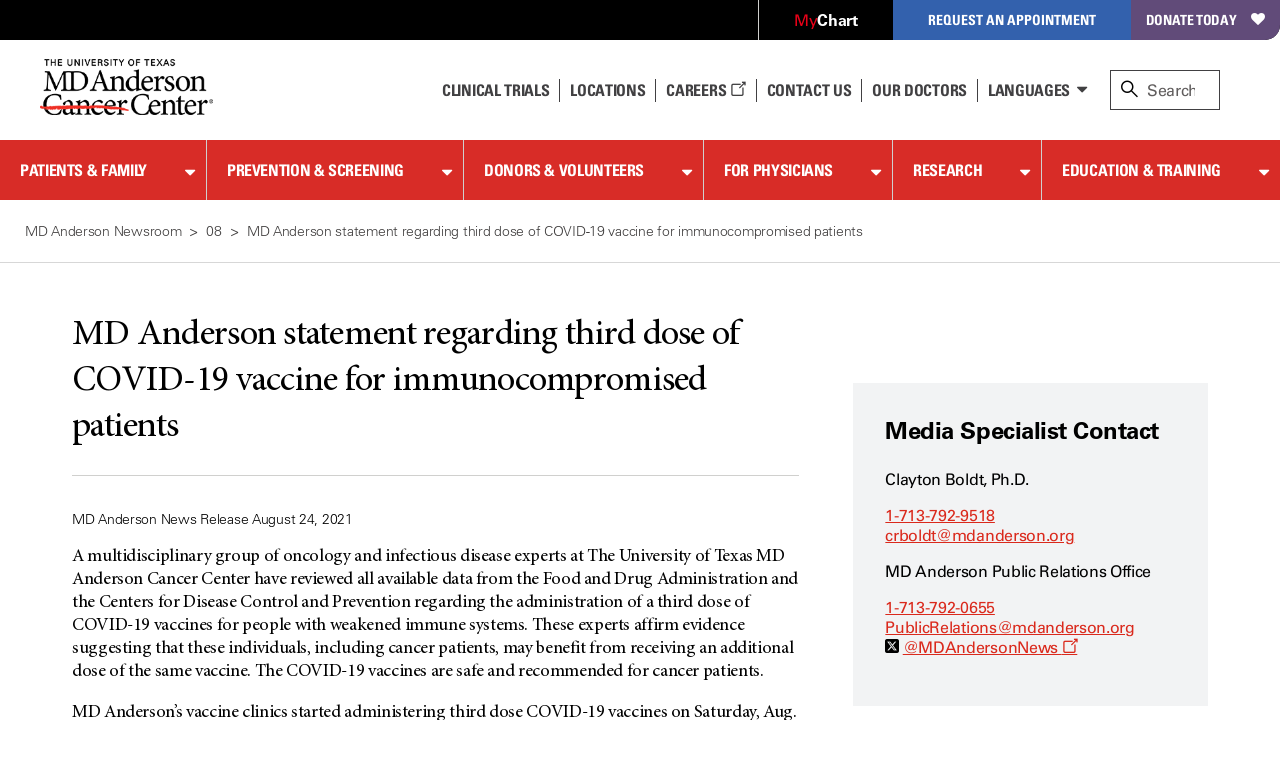

--- FILE ---
content_type: text/html; charset=utf-8
request_url: https://www.mdanderson.org/newsroom/md-anderson-statement-regarding-third-dose-covid-19-vaccine-immunocompromised-patients.h00-159463212.html
body_size: 23718
content:

<!doctype html>
<!--[if lt IE 7]>      <html class="no-js lt-ie9 lt-ie8 lt-ie7 " lang="en"> <![endif]-->
<!--[if IE 7]>         <html class="no-js lt-ie9 lt-ie8 " lang="en"> <![endif]-->
<!--[if IE 8]>         <html class="no-js lt-ie9 " lang="en"> <![endif]-->
<!--[if IE 9]>         <html class="no-js ie9 " lang="en"> <![endif]-->
<!--[if gt IE 9 | !IE]><!-->
<html class="no-js " lang="en">
<!--<![endif]-->
<!-- Server Name: AUTHOR -->
<head>
<!-- analytics initiation -->
<script src='//tags.tiqcdn.com/utag/mdanderson/mdandersonorg/prod/utag.sync.js'></script>
<script src="https://www.everestjs.net/static/le/last-event-tag-latest.min.js"></script>
<script>var strEnvId='mda.www,mda.org';AdCloudEvent("13664673527846410A490D45@AdobeOrg",strEnvId);</script>
<!-- end analytics initiation -->
<meta charset="utf-8"/>
<meta http-equiv="X-UA-Compatible" content="IE=edge"/>
<meta name="viewport" content="width=device-width, initial-scale=1"/>
<meta name="google-site-verification" content="jbAOKI-lG24NREuEYCe3jLiDuOO56pfJt8ffeLNJJlU"/>
<meta name="keywords" content="COVID-19,COVID-19 Vaccine"/>
<link rel="shortcut icon" href="/etc.clientlibs/mda/clientlibs/mda-web/clientlib-site/resources/images/favicon.ico"/>
<meta property="author" content="MD Anderson News Release"/>
<meta name="articlename" content="Newsroom"/>
<link rel="canonical" href="https://www.mdanderson.org/newsroom/md-anderson-statement-regarding-third-dose-covid-19-vaccine-immunocompromised-patients.h00-159463212.html"/>
<title>MD Anderson statement regarding third dose of COVID-19 vaccine for immunocompromised patients | MD Anderson Cancer Center</title>
<meta name="pagetype" content="news articles"/>
<meta property="og:image" content="https://www.mdanderson.org/mda-logo-sharable.png"/>
<meta name="twitter:card" content="summary_large_image"/>
<meta property="og:type" content="Website"/>
<meta property="og:site_name" content="MD Anderson Cancer Center"/>
<meta name="news_month" content="August"/>
<meta name="twitter:url" content="https://www.mdanderson.org/newsroom/md-anderson-statement-regarding-third-dose-covid-19-vaccine-immunocompromised-patients.h00-159463212.html"/>
<meta property="og:title" content="MD Anderson statement regarding third dose of COVID-19 vaccine for immunocompromised patients"/>
<meta name="sorting_date" content="2021-08-24"/>
<meta property="twitter:image" content="https://www.mdanderson.org/mda-logo-sharable.png"/>
<meta name="navurl" content="https://www.mdanderson.org/newsroom/md-anderson-statement-regarding-third-dose-covid-19-vaccine-immunocompromised-patients.h00-159463212.html"/>
<meta name="cancer-topics1" content="COVID-19___COVID-19 Vaccine"/>
<meta name="news_date" content="2021-08-24"/>
<meta name="twitter:site" content="@MDAndersonNews"/>
<meta name="cancer-topics" content="COVID-19"/>
<meta property="og:url" content="https://www.mdanderson.org/newsroom/md-anderson-statement-regarding-third-dose-covid-19-vaccine-immunocompromised-patients.h00-159463212.html"/>
<meta name="news_year" content="2021"/>
</meta>
<!--[if lt IE 10]>  
    <link rel="stylesheet" href="/etc.clientlibs/mda/clientlibs/core-design/clientlib-internal.min.css" type="text/css">

    <link rel="stylesheet" href="/etc.clientlibs/mda/clientlibs/mda-web/clientlib-internal-a-to-b.min.css" type="text/css">

    <link rel="stylesheet" href="/etc.clientlibs/mda/clientlibs/mda-web/clientlib-internal-c-to-i.min.css" type="text/css">

    <link rel="stylesheet" href="/etc.clientlibs/mda/clientlibs/mda-web/clientlib-internal-l-to-r.min.css" type="text/css">

    <link rel="stylesheet" href="/etc.clientlibs/mda/clientlibs/mda-web/clientlib-internal-s-to-z.min.css" type="text/css">

<![endif]-->
<!--[if !IE]><!-->
<link rel="stylesheet" href="/etc.clientlibs/mda/clientlibs/mda-web/A.clientlib-all.min.css.pagespeed.cf.58zJ4iq7aG.css" type="text/css">
<!--<![endif]-->
<!--[if IE]>
	<script src="/apps/mda/clientlibs/core-design/clientlib-external/js/html5shiv/html5shiv.js"></script>
<![endif]-->
<link rel="preload" href="/etc.clientlibs/mda/clientlibs/mda-web/clientlib-site/resources/fonts/FontAwesome/fontawesome-webfont.woff?v=4.1.0" as="font" type="font/woff" crossorigin />
<link rel="preload" href="/etc.clientlibs/mda/clientlibs/mda-web/clientlib-site/resources/fonts/ecf89914-1896-43f6-a0a0-fe733d1db6e7.woff" as="font" type="font/woff" crossorigin />
<link rel="preload" href="/etc.clientlibs/mda/clientlibs/mda-web/clientlib-site/resources/fonts/21decb60-b395-4de2-bd04-e38eb2a56d2f.woff" as="font" type="font/woff" crossorigin />
<link rel="preload" href="/etc.clientlibs/mda/clientlibs/mda-web/clientlib-site/resources/fonts/mda-icons/mda-icons.ttf" as="font" type="font/ttf" crossorigin />
<link rel="preload" href="/etc.clientlibs/mda/clientlibs/mda-web/clientlib-site/resources/fonts/MDIcons/MDIcons.woff" as="font" type="font/woff" crossorigin />
<link rel="preload" href="/etc.clientlibs/mda/clientlibs/mda-web/clientlib-site/resources/fonts/b993da84-c1f6-474a-8f00-8aa797b3de8f.woff" as="font" type="font/woff" crossorigin />
<link rel="preload" href="/etc.clientlibs/mda/clientlibs/mda-web/clientlib-site/resources/fonts/MinionPro/MinionPro-Regular.woff" as="font" type="font/woff" crossorigin />
<link rel="preload" href="/etc.clientlibs/mda/clientlibs/mda-web/clientlib-site/resources/fonts/7b95cb9a-a288-4405-97a0-13095f56a903.woff" as="font" type="font/woff" crossorigin />
<link rel="preload" href="/etc.clientlibs/mda/clientlibs/mda-web/clientlib-site/resources/fonts/MinionPro/MinionPro-Semibold.woff" as="font" type="font/woff" crossorigin />
<link rel="preload" href="/etc.clientlibs/mda/clientlibs/mda-web/clientlib-site/resources/fonts/OpenSans/Open-Sans-300.woff2" as="font" type="font/woff2" crossorigin />
</head>
<body class="newsarticlepage"><noscript><meta HTTP-EQUIV="refresh" content="0;url='http://www.mdanderson.org/newsroom/md-anderson-statement-regarding-third-dose-covid-19-vaccine-immunocompromised-patients.h00-159463212.html?PageSpeed=noscript'" /><style><!--table,div,span,font,p{display:none} --></style><div style="display:block">Please click <a href="http://www.mdanderson.org/newsroom/md-anderson-statement-regarding-third-dose-covid-19-vaccine-immunocompromised-patients.h00-159463212.html?PageSpeed=noscript">here</a> if you are not redirected within a few seconds.</div></noscript>
<!-- SSI of siteHeader.html -->
<header class="mda-nav">
<a id="content-skip-btn" href="#skip" class="offscreen">Skip to Content</a>
<div class="mda-cta-list-container desktop">
<ul class="mda-cta-list">
<li class="mda-cta-list-item login dropdown">
<a class="dropdown-trigger" href="https://my.mdanderson.org/MyChart/Home/" title=" Opens a new window" aria-expanded="false" target="_blank"><span class="red-my">My</span><span class="white-chart">Chart</span></a>
<div class="dropdown-sublist">
<p id="login-help">Log in to our secure, personalized website to manage your care (formerly myMDAnderson).</p>
</div>
</li>
<li class="mda-cta-list-item appointment dropdown">
<button class="dropdown-trigger" aria-expanded="false" aria-haspopup="true">Request an Appointment</button>
<div class="dropdown-sublist">
<div class="flex-row">
<div>
<div class="appointmentheader">Request an Appointment</div>
<p>If you are ready to make an appointment, select a button on the right. If you have questions about MD Anderson’s appointment process, our information page may be the best place to start.</p>
<a href="https://www.mdanderson.org/about-md-anderson/contact-us/askmdanderson/appointments.html" target="_self">Appointment Information <i class="teaser-more mdicon-arrow"></i></a>
</div>
<div class="appointment-actions">
<a class="block" href="https://my.mdanderson.org/RequestAppointment" title=" Opens a new window" target="_blank">New Patients <i class="teaser-more mdicon-arrow"></i></a>
<a class="block" href="https://www.mdanderson.org/patients-family/becoming-our-patient/planning-for-care/returning-patients.html">Current Patients <i class="teaser-more mdicon-arrow"></i></a>
<a class="block" href="https://my.mdanderson.org/physicianreferral" target="_self">Referring Physicians <i class="teaser-more mdicon-arrow"></i></a>
</div>
</div>
</div>
</li>
<li class="mda-cta-list-item donate"><a href="https://gifts.mdanderson.org/Default.aspx?tsid=37435" title=" Opens a new window" target="_blank">Donate Today</a></li>
</ul>
</div>
<div id="alert-url-data" class="hidden" data-alert-url="https://www.mdanderson.org/_jcr_content/siteHeader/alert.nocache.html" data-alert-device-url="https://www.mdanderson.org/_jcr_content/siteHeader/alert.mobile-nocache.html"></div>
<!--/* data-sly-unwrap */ -->
<div class="mda-nav-top flex-row">
<a class="mda-nav-logo" id="nav-logo" href="https://www.mdanderson.org/" target="_self"> <img src="/etc.clientlibs/mda/clientlibs/mda-web/clientlib-site/resources/images/xmda-logo.png.pagespeed.ic.CJjpRI46QQ.webp" alt="The University of Texas MD Anderson Cancer Center"/>
</a>
<div class="mda-nav-mobile-menu mobile">
<button class="mda-nav-mobile-search-button open" aria-haspopup="true" aria-label="open site search text field" type="button">
<i aria-hidden="true" class="search-icon mda-icon-search mobile-search"></i>
<span class="mda-nav-mobile-search-title">Search</span>
</button>
<button class="mda-nav-mobile-search-button close" aria-label="close site search text field" type="button">
<i aria-hidden="true" class="fa fa-2x mda-icon-X"></i>
<span class="mda-nav-mobile-search-title">Close</span>
</button>
<button class="mda-nav-mobile-menu-button open active" aria-haspopup="true" aria-label="open site navigation" type="button">
<i aria-hidden="true" class="fa fa-2x mda-icon-menu mda-nav-mobile-menu-icon"></i>
<span class="mda-nav-mobile-menu-title">Menu</span>
</button>
<button class="mda-nav-mobile-menu-button close" aria-label="close site navigation" type="button">
<i aria-hidden="true" class="fa fa-2x mda-icon-X"></i>
<span class="mda-nav-mobile-menu-title">Close</span>
</button>
</div>
<div class="spacer desktop"></div>
<ul class="mda-nav-utility desktop flex-row">
<li>
<a class="mda-nav-utility-clinical-trials" href="https://www.mdanderson.org/patients-family/diagnosis-treatment/clinical-trials.html" target="_self">Clinical Trials
</a>
</li>
<li>
<a class="mda-nav-utility-directions" href="https://www.mdanderson.org/about-md-anderson/our-locations.html" target="_self">
<i class="mda-show-sm mdicon-pin"></i><span>Locations</span>
</a>
</li>
<li>
<a class="careers" href="https://jobs.mdanderson.org/" target="_blank">Careers
<span class="mda-icon-linkout" title=" Opens a new window"></span></a>
</li>
<li>
<a class="mda-nav-utility-call" href="https://www.mdanderson.org/about-md-anderson/contact-us.html" target="_self">Contact Us</a>
</li>
<li>
<a class="mda-nav-utility-doctors" href="https://faculty.mdanderson.org/" target="_self">Our Doctors
</a>
</li>
<li class="dropdown mda-sublist-container">
<button class="mda-nav-utility-sublist-toggle mda-nav-utility-languages dropdown-trigger" aria-expanded="false" aria-haspopup="true">Languages</button>
<ul class="mda-nav-utility-sublist dropdown-sublist">
<li>
<a href="/es/why-choose-md-anderson.html" title=" Opens a new window" target="_blank">Español</a>
</li>
<li>
<a href="/ar/why-choose-md-anderson.html" title=" Opens a new window" target="_blank">عربى</a>
</li>
<li>
<a href="/zh/why-choose-md-anderson.html" title=" Opens a new window" target="_blank">中文</a>
</li>
<li>
<a href="/tr/why-choose-md-anderson.html" title=" Opens a new window" target="_blank">Türkçe</a>
</li>
</ul>
</li>
</ul>
<div id="nav-search" role="search" class="search-wrapper mda-nav-search desktop" data-searchresultspageurl="/patients-family/search-results.html?q=" data-predictiveurl="fis_profile_prod" data-predictivetype="site">
<form name="nav-search" id="nav-search-form" class="mda-nav-search-form">
<i aria-hidden="true" class="search-icon mda-icon-search"></i>
<label class="search-label" for="site-search">Search</label>
<input type="text" aria-describedby="Provides search suggestions upon entering text" aria-controls="search-results" class="mda-nav-search-field search-field" id="site-search" size="1" placeholder="Search"/>
<div class="mda-nav-search-clear search-clear"><a id="nav-search-clear" href="#" role="button">Clear</a></div>
<button type="submit" class="mda-nav-search-submit mda-btn">Go</button>
</form>
<a href="#" id="nav-search-toggle" aria-label="close search" class="show mda-nav-search-close">
<i aria-hidden="true" class="fa fa-2x mda-icon-X mda-nav-search-close-icon"></i><span class="mda-nav-search-close-title">close</span>
</a>
<ul id="search-results" class="search-results" aria-expanded="false" role="listbox"></ul>
<div id="live-search-results" class="sr-only" aria-live="polite" role="alert" aria-atomic="true"></div>
<div class="search-options"></div>
</div>
</div>
<div id="nav-search-svp" role="search" class="hide search-wrapper mda-nav-search mobile" data-searchresultspageurl="/patients-family/search-results.html?q=" data-predictiveurl="fis_profile_prod" data-predictivetype="site">
<form name="nav-search" id="nav-search-form-svp" class="mda-nav-search-form" role="search">
<div class="mda-nav-search-input-wrapper">
<i aria-hidden="true" class="search-icon mda-icon-search"></i>
<label for="nav-search-form-svp-input" class="visuallyhidden">Search MD Anderson</label>
<input id="nav-search-form-svp-input" type="text" class="mda-nav-search-field search-field" size="1" placeholder="Search MD Anderson"/>
<div class="mda-nav-search-clear search-clear">
<button type="button" id="nav-search-clear-from-siteheader">Clear</button>
</div>
</div>
<button type="submit" class="mda-nav-search-submit mda-btn" aria-label="Search">Go</button>
</form>
<ul class="search-results" role="listbox"></ul>
<div class="search-options"></div>
</div>
</header>
<script>var generalPredictiveSearchUrl="\/suggest?max=4\x26site=mda_aem_stage\x26access=access\x26format=rich\x26client=mda_aem_fe\x26q=";var searchResultsPageUrl="\/patients\u002Dfamily\/search\u002Dresults.html?q=";</script>
<nav class="mda-nav">
<div class="mda-nav-wrapper">
<div class="mda-cta-list mobile flex-row">
<div class="mda-cta-list-item login">
<a href="https://my.mdanderson.org/MyChart/Home/" title=" Opens a new window" target="_blank"><span class="red-my">My</span><span class="white-chart">Chart</span></a>
</div>
<div class="mda-cta-list-item donate">
<a href="https://gifts.mdanderson.org/Default.aspx?tsid=37435" title=" Opens a new window" target="_blank">Donate Today</a>
</div>
</div>
<ul class="mda-nav-utility mobile flex-row">
<li>
<a class="mda-nav-utility-clinical-trials" href="https://www.mdanderson.org/patients-family/diagnosis-treatment/clinical-trials.html" target="_self">Clinical Trials
</a>
</li>
<li>
<a class="mda-nav-utility-directions" href="https://www.mdanderson.org/about-md-anderson/our-locations.html" target="_self">
<span>Locations</span>
</a>
</li>
<li>
<a class="careers" href="https://jobs.mdanderson.org/" target="_blank">Careers
<span class="mda-icon-linkout" title=" Opens a new window"></span></a>
</li>
<li>
<a class="mda-nav-utility-call" href="https://www.mdanderson.org/about-md-anderson/contact-us.html" target="_self">Contact Us</a>
</li>
<li class="dropdown mda-sublist-container">
<button class="mda-nav-utility-sublist-toggle mda-nav-utility-languages dropdown-trigger" aria-expanded="false" aria-haspopup="true">Languages</button>
<ul class="mda-nav-utility-sublist dropdown-sublist">
<li>
<a href="/es/why-choose-md-anderson.html" title=" Opens a new window" target="_blank">Español</a>
</li>
<li>
<a href="/ar/why-choose-md-anderson.html" title=" Opens a new window" target="_blank">عربى</a>
</li>
<li>
<a href="/zh/why-choose-md-anderson.html" title=" Opens a new window" target="_blank">中文</a>
</li>
<li>
<a href="/tr/why-choose-md-anderson.html" title=" Opens a new window" target="_blank">Türkçe</a>
</li>
</ul>
</li>
</ul>
<div class="mda-cta-list mobile">
<div class="mda-cta-list-item dropdown appointment">
<button class="dropdown-trigger" aria-expanded="false" aria-haspopup="true">Request an Appointment</button>
<ul class="dropdown-sublist">
<li>
<a class="mda-nav-link-sub" href="https://www.mdanderson.org/about-md-anderson/contact-us/askmdanderson/appointments.html" target="_self">Request an Appointment</a>
</li>
<li>
<a class="mda-nav-link-sub" href="https://my.mdanderson.org/RequestAppointment" target="_blank" title=" Opens a new window">New Patients</a>
</li>
<li>
<a class="mda-nav-link-sub" href="https://www.mdanderson.org/patients-family/becoming-our-patient/planning-for-care/returning-patients.html">Current Patients</a>
</li>
<li>
<a class="mda-nav-link-sub" href="https://my.mdanderson.org/physicianreferral" target="_self">Referring Physicians</a>
</li>
</ul>
</div>
</div>
<div class="mda-nav-main">
<ul class="mda-nav-main-list">
<li class="dropdown">
<div class="mda-nav-button-wrapper dropdown-trigger">
<a class="mda-nav-link-main" href="https://www.mdanderson.org/patients-family.html" id="mda-nav-link-1">Patients &amp; Family</a>
<button type="button" aria-labelledby="mda-nav-link-1" aria-haspopup="true" aria-expanded="false" class="dropdown-trigger-button"></button>
</div>
<div class="dropdown-sublist">
<ul class="dropdown-sublist-wrapper">
<li class="mda-nav-main-sublist-container">
<div class="n7-blocks">
<button class="mda-nav-link-sub-more mobile" type="button" aria-haspopup="true" aria-expanded="false">
Becoming Our Patient
<i class="fa fa-2x fa-angle-right" aria-hidden="true"></i>
</button>
<ul class="mda-nav-main-sublist">
<li class="mobile">
<button class="mda-nav-link-sub-back" type="button" aria-label="Back - Patients &amp; Family">
<i class="fa fa-2x fa-angle-left" aria-hidden="true"></i>
Becoming Our Patient
</button>
</li>
<li><a class="mda-nav-link-sub header" href="https://www.mdanderson.org/patients-family/becoming-our-patient.html">Becoming Our Patient <span class="mobile">Home</span></a></li>
<li><a class="mda-nav-link-sub" href="https://www.mdanderson.org/patients-family/becoming-our-patient/why-md-anderson.html">Why MD Anderson</a></li>
<li><a class="mda-nav-link-sub" href="https://www.mdanderson.org/patients-family/becoming-our-patient/planning-for-care.html">Planning for Care</a></li>
<li><a class="mda-nav-link-sub" href="https://www.mdanderson.org/patients-family/becoming-our-patient/getting-to-md-anderson.html">Getting to MD Anderson</a></li>
<li><a class="mda-nav-link-sub" href="https://www.mdanderson.org/patients-family/becoming-our-patient/while-youre-here.html">While You&#39;re Here</a></li>
<li><a class="mda-nav-link-sub" href="https://www.mdanderson.org/patients-family/becoming-our-patient/international-center.html">International Center</a></li>
<li><a class="mda-nav-link-sub" href="https://www.mdanderson.org/patients-family/becoming-our-patient/services-amenities.html">Services and Amenities</a></li>
<li><a class="mda-nav-link-sub" href="https://www.mdanderson.org/patients-family/becoming-our-patient/insurance-billing.html">Insurance &amp; Billing</a></li>
<li><a class="mda-nav-link-sub" href="https://www.mdanderson.org/patients-family/becoming-our-patient/second-opinion-appointments.html">Second Opinion Appointments</a></li>
</ul>
</div>
</li>
<li class="mda-nav-main-sublist-container">
<div class="n7-blocks">
<button class="mda-nav-link-sub-more mobile" type="button" aria-haspopup="true" aria-expanded="false">
Diagnosis &amp; Treatment
<i class="fa fa-2x fa-angle-right" aria-hidden="true"></i>
</button>
<ul class="mda-nav-main-sublist">
<li class="mobile">
<button class="mda-nav-link-sub-back" type="button" aria-label="Back - Patients &amp; Family">
<i class="fa fa-2x fa-angle-left" aria-hidden="true"></i>
Diagnosis &amp; Treatment
</button>
</li>
<li><a class="mda-nav-link-sub header" href="https://www.mdanderson.org/patients-family/diagnosis-treatment.html">Diagnosis &amp; Treatment <span class="mobile">Home</span></a></li>
<li><a class="mda-nav-link-sub" href="https://www.mdanderson.org/patients-family/diagnosis-treatment/cancer-types.html">Cancer Types</a></li>
<li><a class="mda-nav-link-sub" href="https://www.mdanderson.org/patients-family/diagnosis-treatment/a-new-diagnosis.html">A New Diagnosis</a></li>
<li><a class="mda-nav-link-sub" href="https://www.mdanderson.org/patients-family/diagnosis-treatment/treatment-options.html">Treatment Options</a></li>
<li><a class="mda-nav-link-sub" href="https://www.mdanderson.org/patients-family/diagnosis-treatment/care-centers-clinics.html">Care Centers &amp; Clinics</a></li>
<li><a class="mda-nav-link-sub" href="https://www.mdanderson.org/patients-family/diagnosis-treatment/emotional-physical-effects.html">Emotional &amp; Physical Effects</a></li>
<li><a class="mda-nav-link-sub" href="https://www.mdanderson.org/patients-family/diagnosis-treatment/patient-support.html">Patient Support</a></li>
<li><a class="mda-nav-link-sub" href="https://www.mdanderson.org/patients-family/diagnosis-treatment/clinical-trials.html">Clinical Trials</a></li>
</ul>
</div>
</li>
<li class="mda-nav-main-sublist-container">
<div class="n7-blocks">
<button class="mda-nav-link-sub-more mobile" type="button" aria-haspopup="true" aria-expanded="false">
Supporting a Loved One
<i class="fa fa-2x fa-angle-right" aria-hidden="true"></i>
</button>
<ul class="mda-nav-main-sublist">
<li class="mobile">
<button class="mda-nav-link-sub-back" type="button" aria-label="Back - Patients &amp; Family">
<i class="fa fa-2x fa-angle-left" aria-hidden="true"></i>
Supporting a Loved One
</button>
</li>
<li><a class="mda-nav-link-sub header" href="https://www.mdanderson.org/patients-family/supporting-a-loved-one.html">Supporting a Loved One <span class="mobile">Home</span></a></li>
<li><a class="mda-nav-link-sub" href="https://www.mdanderson.org/patients-family/supporting-a-loved-one/caregiver-roles-challenges.html">Caregiver Roles &amp; Challenges</a></li>
<li><a class="mda-nav-link-sub" href="https://www.mdanderson.org/patients-family/supporting-a-loved-one/supporting-children-teens.html">Children and Teens</a></li>
<li><a class="mda-nav-link-sub" href="https://www.mdanderson.org/patients-family/supporting-a-loved-one/taking-care-of-yourself.html">Taking Care of Yourself</a></li>
<li><a class="mda-nav-link-sub" href="https://www.mdanderson.org/patients-family/supporting-a-loved-one/Helping-mdanderson-patient.html">Helping an MD Anderson Patient</a></li>
<li><a class="mda-nav-link-sub" href="https://www.mdanderson.org/patients-family/supporting-a-loved-one/dealing-with-loss.html">Dealing with Loss</a></li>
</ul>
</div>
</li>
<li class="mda-nav-main-sublist-container">
<div class="n7-blocks">
<button class="mda-nav-link-sub-more mobile" type="button" aria-haspopup="true" aria-expanded="false">
Life After Cancer
<i class="fa fa-2x fa-angle-right" aria-hidden="true"></i>
</button>
<ul class="mda-nav-main-sublist">
<li class="mobile">
<button class="mda-nav-link-sub-back" type="button" aria-label="Back - Patients &amp; Family">
<i class="fa fa-2x fa-angle-left" aria-hidden="true"></i>
Life After Cancer
</button>
</li>
<li><a class="mda-nav-link-sub header" href="https://www.mdanderson.org/patients-family/life-after-cancer.html">Life After Cancer <span class="mobile">Home</span></a></li>
<li><a class="mda-nav-link-sub" href="https://www.mdanderson.org/patients-family/life-after-cancer/followup-care-after-cancer-treatment.html">Follow-up Care After Cancer Treatment</a></li>
<li><a class="mda-nav-link-sub" href="https://www.mdanderson.org/patients-family/life-after-cancer/long-term-effects.html">Long-Term Effects of Cancer</a></li>
<li><a class="mda-nav-link-sub" href="https://www.mdanderson.org/patients-family/life-after-cancer/social-emotional-impacts.html">Social &amp; Emotional Impacts of Cancer</a></li>
<li><a class="mda-nav-link-sub" href="https://www.mdanderson.org/patients-family/life-after-cancer/legal-financial-impacts.html">Legal &amp; Financial Impacts of Cancer</a></li>
<li><a class="mda-nav-link-sub" href="https://www.mdanderson.org/patients-family/life-after-cancer/survivorship-week.html">Survivorship Week</a></li>
</ul>
</div>
</li>
<li class="mda-nav-main-sublist-container mda-nav-main-aside desktop">
<a href="https://www.mdanderson.org/about-md-anderson/contact-us/askmdanderson/appointments.html" class="mda-nav-main-aside-link" aria-label="Request an Appointment" id="en_siteheader_request_an_appo" target="_self">
<span class="mda-nav-main-aside-title">Request an Appointment</span><i aria-hidden="true" class="mda-nav-main-aside-icon mdicon-arrow"></i>
</a>
<a href="https://www.mdanderson.org/patients-family/becoming-our-patient/planning-for-care/returning-patients.html" class="mda-nav-main-aside-link" aria-label="Link to information for current and returning patients" id="en_siteheader_current_patient" target="_self">
<span class="mda-nav-main-aside-title">Current Patients</span><i aria-hidden="true" class="mda-nav-main-aside-icon mdicon-arrow"></i>
<p class="mda-nav-main-aside-content">Find information and resources for current and returning patients.</p>
</a>
<a href="https://www.mdanderson.org/patients-family/diagnosis-treatment/clinical-trials.html" class="mda-nav-main-aside-link" aria-label="Link to clinical trial information" id="en_siteheader_clinical_trials" target="_self">
<span class="mda-nav-main-aside-title">Clinical Trials</span><i aria-hidden="true" class="mda-nav-main-aside-icon mdicon-arrow"></i>
<p class="mda-nav-main-aside-content">Learn about clinical trials at MD Anderson and search our database for open studies.</p>
</a>
</li>
</ul>
</div>
</li>
<li class="dropdown">
<div class="mda-nav-button-wrapper dropdown-trigger">
<a class="mda-nav-link-main" href="https://www.mdanderson.org/prevention-screening.html" id="mda-nav-link-2">Prevention &amp; Screening</a>
<button type="button" aria-labelledby="mda-nav-link-2" aria-haspopup="true" aria-expanded="false" class="dropdown-trigger-button"></button>
</div>
<div class="dropdown-sublist">
<ul class="dropdown-sublist-wrapper">
<li class="mda-nav-main-sublist-container">
<div class="n7-blocks">
<button class="mda-nav-link-sub-more mobile" type="button" aria-haspopup="true" aria-expanded="false">
Manage Your Risk
<i class="fa fa-2x fa-angle-right" aria-hidden="true"></i>
</button>
<ul class="mda-nav-main-sublist">
<li class="mobile">
<button class="mda-nav-link-sub-back" type="button" aria-label="Back - Prevention &amp; Screening">
<i class="fa fa-2x fa-angle-left" aria-hidden="true"></i>
Manage Your Risk
</button>
</li>
<li><a class="mda-nav-link-sub header" href="https://www.mdanderson.org/prevention-screening/manage-your-risk.html">Manage Your Risk <span class="mobile">Home</span></a></li>
<li><a class="mda-nav-link-sub" href="https://www.mdanderson.org/prevention-screening/manage-your-risk/tobacco-control-at-md-anderson.html">Tobacco Control</a></li>
<li><a class="mda-nav-link-sub" href="https://www.mdanderson.org/prevention-screening/manage-your-risk/diet.html">Diet</a></li>
<li><a class="mda-nav-link-sub" href="https://www.mdanderson.org/prevention-screening/manage-your-risk/body-weight.html">Body Weight</a></li>
<li><a class="mda-nav-link-sub" href="https://www.mdanderson.org/prevention-screening/manage-your-risk/physical-activity.html">Physical Activity</a></li>
<li><a class="mda-nav-link-sub" href="https://www.mdanderson.org/prevention-screening/manage-your-risk/skin-safety.html">Skin Safety</a></li>
<li><a class="mda-nav-link-sub" href="https://www.mdanderson.org/prevention-screening/manage-your-risk/hpv.html">HPV</a></li>
<li><a class="mda-nav-link-sub" href="https://www.mdanderson.org/prevention-screening/manage-your-risk/hepatitis.html">Hepatitis</a></li>
<li><a class="mda-nav-link-sub" href="https://www.mdanderson.org/prevention-screening/manage-your-risk/alcohol.html">Alcohol</a></li>
</ul>
</div>
</li>
<li class="mda-nav-main-sublist-container">
<div class="n7-blocks">
<button class="mda-nav-link-sub-more mobile" type="button" aria-haspopup="true" aria-expanded="false">
Family History
<i class="fa fa-2x fa-angle-right" aria-hidden="true"></i>
</button>
<ul class="mda-nav-main-sublist">
<li class="mobile">
<button class="mda-nav-link-sub-back" type="button" aria-label="Back - Prevention &amp; Screening">
<i class="fa fa-2x fa-angle-left" aria-hidden="true"></i>
Family History
</button>
</li>
<li><a class="mda-nav-link-sub header" href="https://www.mdanderson.org/prevention-screening/family-history.html">Family History <span class="mobile">Home</span></a></li>
<li><a class="mda-nav-link-sub" href="https://www.mdanderson.org/prevention-screening/family-history/genetic-testing.html">Genetic Testing</a></li>
<li><a class="mda-nav-link-sub" href="https://www.mdanderson.org/prevention-screening/family-history/hereditary-cancer-syndromes.html">Hereditary Cancer Syndromes</a></li>
<li><a class="mda-nav-link-sub" href="https://www.mdanderson.org/prevention-screening/family-history/faqs.html">Genetic Counseling and Testing FAQs</a></li>
</ul>
</div>
</li>
<li class="mda-nav-main-sublist-container">
<div class="n7-blocks">
<button class="mda-nav-link-sub-more mobile" type="button" aria-haspopup="true" aria-expanded="false">
Cancer Screenings
<i class="fa fa-2x fa-angle-right" aria-hidden="true"></i>
</button>
<ul class="mda-nav-main-sublist">
<li class="mobile">
<button class="mda-nav-link-sub-back" type="button" aria-label="Back - Prevention &amp; Screening">
<i class="fa fa-2x fa-angle-left" aria-hidden="true"></i>
Cancer Screenings
</button>
</li>
<li><a class="mda-nav-link-sub header" href="https://www.mdanderson.org/prevention-screening/get-screened.html">Cancer Screenings <span class="mobile">Home</span></a></li>
<li><a class="mda-nav-link-sub" href="https://www.mdanderson.org/prevention-screening/get-screened/breast-cancer-screening.html">Mammograms &amp; Breast Cancer Screening</a></li>
<li><a class="mda-nav-link-sub" href="https://www.mdanderson.org/prevention-screening/get-screened/cervical-cancer-screening.html">Cervical Cancer Screening</a></li>
<li><a class="mda-nav-link-sub" href="https://www.mdanderson.org/prevention-screening/get-screened/colorectal-cancer-screening.html">Colorectal Cancer Screening</a></li>
<li><a class="mda-nav-link-sub" href="https://www.mdanderson.org/prevention-screening/get-screened/endometrial-cancer-screening.html">Endometrial Cancer Screening</a></li>
<li><a class="mda-nav-link-sub" href="https://www.mdanderson.org/prevention-screening/get-screened/liver-cancer-screening.html">Liver Cancer Screening</a></li>
<li><a class="mda-nav-link-sub" href="https://www.mdanderson.org/prevention-screening/get-screened/lung-cancer-screening.html">Lung Cancer Screening </a></li>
<li><a class="mda-nav-link-sub" href="https://www.mdanderson.org/prevention-screening/get-screened/mobile-mammography.html">Mobile Mammography</a></li>
<li><a class="mda-nav-link-sub" href="https://www.mdanderson.org/prevention-screening/get-screened/ovarian-cancer-screening.html">Ovarian Cancer Screening</a></li>
<li><a class="mda-nav-link-sub" href="https://www.mdanderson.org/prevention-screening/get-screened/prostate-cancer-screening.html">Prostate Cancer Screening</a></li>
<li><a class="mda-nav-link-sub" href="https://www.mdanderson.org/prevention-screening/get-screened/skin-cancer-screening.html">Skin Cancer Screening</a></li>
<li><a class="mda-nav-link-sub" href="https://www.mdanderson.org/prevention-screening/get-screened/women-screening-exams.html">Women&#39;s Cancer Screening</a></li>
<li><a class="mda-nav-link-sub" href="https://www.mdanderson.org/prevention-screening/get-screened/men-screening-exams.html">Men&#39;s Cancer Screening</a></li>
</ul>
</div>
</li>
<li class="mda-nav-main-sublist-container mda-nav-main-aside desktop promo-item icon">
<a href="https://www.mdanderson.org/patients-family/diagnosis-treatment/care-centers-clinics/cancer-prevention-center.html" aria-label="link to information about the Cancer Prevention Center" target="_self" class="mda-nav-main-aside-link">
<picture> <!--[if IE 9]><video style="display: none;"><![endif]-->
<source srcset="/content/dam/mdanderson/images/publications/focused-on-health/2015/WEB-Tanya-Moseley-3D-mammo.jpg.resize.216.122.high.jpg 2x, /content/dam/mdanderson/images/publications/focused-on-health/2015/WEB-Tanya-Moseley-3D-mammo.jpg.resize.216.122.high.jpg 1x" media="(min-width: 993px)"/>
<source srcset="/content/dam/mdanderson/images/publications/focused-on-health/2015/WEB-Tanya-Moseley-3D-mammo.jpg.resize.216.122.high.jpg" media="(min-width: 753px)"/>
<!--[if IE 9]></video><![endif]-->
<img srcset="/content/dam/mdanderson/images/publications/focused-on-health/2015/xWEB-Tanya-Moseley-3D-mammo.jpg.resize.216.122.high.jpg.pagespeed.ic.kpPxEkGnA0.webp 2x, /content/dam/mdanderson/images/publications/focused-on-health/2015/xWEB-Tanya-Moseley-3D-mammo.jpg.resize.216.122.high.jpg.pagespeed.ic.kpPxEkGnA0.webp 1x" src="/content/dam/mdanderson/images/publications/focused-on-health/2015/xWEB-Tanya-Moseley-3D-mammo.jpg.resize.jpg.pagespeed.ic.kdbryUx-oL.webp"/>
</picture>
<span class="mda-nav-main-aside-title">Cancer Prevention Center</span>&nbsp;<i class="mda-nav-main-aside-icon mdicon-arrow" aria-hidden="true"></i>
<p class="mda-nav-main-aside-content">The Lyda Hill Cancer Prevention Center provides cancer risk assessment, screening and diagnostic services.</p>
</a>
</li>
</ul>
</div>
</li>
<li class="dropdown">
<div class="mda-nav-button-wrapper dropdown-trigger">
<a class="mda-nav-link-main" href="https://www.mdanderson.org/donors-volunteers.html" id="mda-nav-link-3">Donors &amp; Volunteers</a>
<button type="button" aria-labelledby="mda-nav-link-3" aria-haspopup="true" aria-expanded="false" class="dropdown-trigger-button"></button>
</div>
<div class="dropdown-sublist">
<ul class="dropdown-sublist-wrapper">
<li class="mda-nav-main-sublist-container">
<div class="n7-blocks">
<button class="mda-nav-link-sub-more mobile" type="button" aria-haspopup="true" aria-expanded="false">
Donate
<i class="fa fa-2x fa-angle-right" aria-hidden="true"></i>
</button>
<ul class="mda-nav-main-sublist">
<li class="mobile">
<button class="mda-nav-link-sub-back" type="button" aria-label="Back - Donors &amp; Volunteers">
<i class="fa fa-2x fa-angle-left" aria-hidden="true"></i>
Donate
</button>
</li>
<li><a class="mda-nav-link-sub header" href="https://www.mdanderson.org/donors-volunteers/donate.html">Donate <span class="mobile">Home</span></a></li>
<li><a class="mda-nav-link-sub" href="https://www.mdanderson.org/donors-volunteers/donate/raise-money.html">Raise Money</a></li>
<li><a class="mda-nav-link-sub" href="https://www.mdanderson.org/donors-volunteers/donate/honor-loved-ones.html">Honor Loved Ones</a></li>
<li><a class="mda-nav-link-sub" href="https://www.mdanderson.org/donors-volunteers/donate/planned-giving.html">Create Your Legacy</a></li>
<li><a class="mda-nav-link-sub" href="https://www.mdanderson.org/donors-volunteers/donate/endowments.html">Endowments</a></li>
<li><a class="mda-nav-link-sub" href="https://www.mdanderson.org/donors-volunteers/donate/md-anderson-caring-fund.html">Caring Fund</a></li>
<li><a class="mda-nav-link-sub" href="https://www.mdanderson.org/donors-volunteers/donate/matching-gifts.html">Matching Gifts</a></li>
<li><a class="mda-nav-link-sub" href="https://www.mdanderson.org/donors-volunteers/donate/foundation-and-corporation-relations.html">Foundation and Corporation Relations</a></li>
</ul>
</div>
</li>
<li class="mda-nav-main-sublist-container">
<div class="n7-blocks">
<button class="mda-nav-link-sub-more mobile" type="button" aria-haspopup="true" aria-expanded="false">
Volunteer
<i class="fa fa-2x fa-angle-right" aria-hidden="true"></i>
</button>
<ul class="mda-nav-main-sublist">
<li class="mobile">
<button class="mda-nav-link-sub-back" type="button" aria-label="Back - Donors &amp; Volunteers">
<i class="fa fa-2x fa-angle-left" aria-hidden="true"></i>
Volunteer
</button>
</li>
<li><a class="mda-nav-link-sub header" href="https://www.mdanderson.org/donors-volunteers/volunteer.html">Volunteer <span class="mobile">Home</span></a></li>
<li><a class="mda-nav-link-sub" href="https://www.mdanderson.org/donors-volunteers/volunteer/on-site-volunteers.html">On-Site Volunteers</a></li>
<li><a class="mda-nav-link-sub" href="https://www.mdanderson.org/donors-volunteers/volunteer/endowments.html">Volunteer Endowment</a></li>
<li><a class="mda-nav-link-sub" href="https://www.mdanderson.org/donors-volunteers/volunteer/patient-experience.html">Patient Experience</a></li>
<li><a class="mda-nav-link-sub" href="https://www.mdanderson.org/donors-volunteers/volunteer/childrens-cancer-hospital-councils.html">Children&#39;s Cancer Hospital Councils</a></li>
</ul>
</div>
</li>
<li class="mda-nav-main-sublist-container">
<div class="n7-blocks">
<button class="mda-nav-link-sub-more mobile" type="button" aria-haspopup="true" aria-expanded="false">
Other Ways to Help
<i class="fa fa-2x fa-angle-right" aria-hidden="true"></i>
</button>
<ul class="mda-nav-main-sublist">
<li class="mobile">
<button class="mda-nav-link-sub-back" type="button" aria-label="Back - Donors &amp; Volunteers">
<i class="fa fa-2x fa-angle-left" aria-hidden="true"></i>
Other Ways to Help
</button>
</li>
<li><a class="mda-nav-link-sub header" href="https://www.mdanderson.org/donors-volunteers/other-ways-to-help.html">Other Ways to Help <span class="mobile">Home</span></a></li>
<li><a class="mda-nav-link-sub" href="https://www.mdanderson.org/donors-volunteers/other-ways-to-help/give-blood.html">Give Blood</a></li>
<li><a class="mda-nav-link-sub" href="https://www.mdanderson.org/donors-volunteers/other-ways-to-help/shop-md-anderson.html">Shop MD Anderson</a></li>
<li><a class="mda-nav-link-sub" href="https://www.mdanderson.org/donors-volunteers/other-ways-to-help/childrens-art-project.html">Children&#39;s Art Project</a></li>
<li><a class="mda-nav-link-sub" href="https://www.mdanderson.org/donors-volunteers/other-ways-to-help/donate-goods-or-services.html">Donate Goods or Services</a></li>
<li><a class="mda-nav-link-sub" href="https://www.mdanderson.org/donors-volunteers/other-ways-to-help/attend-events.html">Attend Events</a></li>
<li><a class="mda-nav-link-sub" href="https://www.mdanderson.org/donors-volunteers/other-ways-to-help/cord-blood-bank.html">Cord Blood Bank</a></li>
</ul>
</div>
</li>
<li class="mda-nav-main-sublist-container">
<div class="n7-blocks">
<button class="mda-nav-link-sub-more mobile" type="button" aria-haspopup="true" aria-expanded="false">
Corporate Alliances
<i class="fa fa-2x fa-angle-right" aria-hidden="true"></i>
</button>
<ul class="mda-nav-main-sublist">
<li class="mobile">
<button class="mda-nav-link-sub-back" type="button" aria-label="Back - Donors &amp; Volunteers">
<i class="fa fa-2x fa-angle-left" aria-hidden="true"></i>
Corporate Alliances
</button>
</li>
<li><a class="mda-nav-link-sub header" href="https://www.mdanderson.org/donors-volunteers/corporate-alliances.html">Corporate Alliances <span class="mobile">Home</span></a></li>
<li><a class="mda-nav-link-sub" href="https://www.mdanderson.org/donors-volunteers/corporate-alliances/current-alliances.html">Current Alliances</a></li>
</ul>
</div>
</li>
<li class="mda-nav-main-sublist-container mda-nav-main-aside desktop promo-item icon">
<a href="https://onlypossiblehere.mdanderson.org" aria-label="link to donation form Opens a new window" target="_blank" class="mda-nav-main-aside-link">
<picture> <!--[if IE 9]><video style="display: none;"><![endif]-->
<source srcset="/content/dam/mdanderson/images/hero-images/Integrated%20Media/oph-web-promo-image-tagline.png.resize.216.122.high.jpg 2x, /content/dam/mdanderson/images/hero-images/Integrated%20Media/oph-web-promo-image-tagline.png.resize.216.122.high.jpg 1x" media="(min-width: 993px)"/>
<source srcset="/content/dam/mdanderson/images/hero-images/Integrated%20Media/oph-web-promo-image-tagline.png.resize.216.122.high.jpg" media="(min-width: 753px)"/>
<!--[if IE 9]></video><![endif]-->
<img srcset="/content/dam/mdanderson/images/hero-images/Integrated%20Media/xoph-web-promo-image-tagline.png.resize.216.122.high.jpg.pagespeed.ic.-wBFE1IUUo.webp 2x, /content/dam/mdanderson/images/hero-images/Integrated%20Media/xoph-web-promo-image-tagline.png.resize.216.122.high.jpg.pagespeed.ic.-wBFE1IUUo.webp 1x" src="/content/dam/mdanderson/images/hero-images/Integrated%20Media/xoph-web-promo-image-tagline.png.resize.jpg.pagespeed.ic.Be24YwinNY.webp"/>
</picture>
<span class="mda-nav-main-aside-title">Join the Campaign to End Cancer</span>&nbsp;<span class="mda-icon-linkout" title=" Opens a new window"></span>
<p class="mda-nav-main-aside-content">Help us celebrate and fuel the groundbreaking innovations and transformative advancements that define MD Anderson.</p>
</a>
</li>
</ul>
</div>
</li>
<li class="dropdown">
<div class="mda-nav-button-wrapper dropdown-trigger">
<a class="mda-nav-link-main" href="https://www.mdanderson.org/for-physicians.html" id="mda-nav-link-4">For Physicians</a>
<button type="button" aria-labelledby="mda-nav-link-4" aria-haspopup="true" aria-expanded="false" class="dropdown-trigger-button"></button>
</div>
<div class="dropdown-sublist">
<ul class="dropdown-sublist-wrapper">
<li class="mda-nav-main-sublist-container">
<div class="n7-blocks">
<button class="mda-nav-link-sub-more mobile" type="button" aria-haspopup="true" aria-expanded="false">
Refer a Patient
<i class="fa fa-2x fa-angle-right" aria-hidden="true"></i>
</button>
<ul class="mda-nav-main-sublist">
<li class="mobile">
<button class="mda-nav-link-sub-back" type="button" aria-label="Back - For Physicians">
<i class="fa fa-2x fa-angle-left" aria-hidden="true"></i>
Refer a Patient
</button>
</li>
<li><a class="mda-nav-link-sub header" href="https://www.mdanderson.org/for-physicians/refer-a-patient.html">Refer a Patient <span class="mobile">Home</span></a></li>
<li><a class="mda-nav-link-sub" href="https://www.mdanderson.org/for-physicians/refer-a-patient/health-care-provider-resource-center.html">Health Care Provider Resource Center</a></li>
<li><a class="mda-nav-link-sub" href="https://www.mdanderson.org/for-physicians/refer-a-patient/referring-provider-team.html">Referring Provider Team</a></li>
<li><a class="mda-nav-link-sub" href="https://www.mdanderson.org/for-physicians/refer-a-patient/insurance-information.html">Insurance Information</a></li>
<li><a class="mda-nav-link-sub" href="https://www.mdanderson.org/for-physicians/refer-a-patient/international-referrals.html">International Referrals</a></li>
<li><a class="mda-nav-link-sub" href="https://www.mdanderson.org/for-physicians/refer-a-patient/mymdanderson-for-physicians.html">myMDAnderson for Physicians</a></li>
<li><a class="mda-nav-link-sub" href="https://www.mdanderson.org/for-physicians/refer-a-patient/second-opinion-pathology.html">Second Opinion Pathology</a></li>
</ul>
</div>
</li>
<li class="mda-nav-main-sublist-container">
<div class="n7-blocks">
<button class="mda-nav-link-sub-more mobile" type="button" aria-haspopup="true" aria-expanded="false">
Clinical Trials
<i class="fa fa-2x fa-angle-right" aria-hidden="true"></i>
</button>
<ul class="mda-nav-main-sublist">
<li class="mobile">
<button class="mda-nav-link-sub-back" type="button" aria-label="Back - For Physicians">
<i class="fa fa-2x fa-angle-left" aria-hidden="true"></i>
Clinical Trials
</button>
</li>
<li><a class="mda-nav-link-sub header" href="https://www.mdanderson.org/for-physicians/clinical-trials.html">Clinical Trials <span class="mobile">Home</span></a></li>
</ul>
</div>
</li>
<li class="mda-nav-main-sublist-container">
<div class="n7-blocks">
<button class="mda-nav-link-sub-more mobile" type="button" aria-haspopup="true" aria-expanded="false">
Clinical Tools &amp; Resources
<i class="fa fa-2x fa-angle-right" aria-hidden="true"></i>
</button>
<ul class="mda-nav-main-sublist">
<li class="mobile">
<button class="mda-nav-link-sub-back" type="button" aria-label="Back - For Physicians">
<i class="fa fa-2x fa-angle-left" aria-hidden="true"></i>
Clinical Tools &amp; Resources
</button>
</li>
<li><a class="mda-nav-link-sub header" href="https://www.mdanderson.org/for-physicians/clinical-tools-resources.html">Clinical Tools &amp; Resources <span class="mobile">Home</span></a></li>
<li><a class="mda-nav-link-sub" href="https://www.mdanderson.org/for-physicians/clinical-tools-resources/clinical-calculators.html">Clinical Calculators</a></li>
<li><a class="mda-nav-link-sub" href="https://www.mdanderson.org/for-physicians/clinical-tools-resources/clinical-practice-algorithms.html">Clinical Practice Algorithms </a></li>
</ul>
</div>
</li>
<li class="mda-nav-main-sublist-container mda-nav-main-aside desktop promo-item icon">
<a href="https://www.mdanderson.org/for-physicians/refer-a-patient/mymdanderson-for-physicians.html" aria-label="link to myMDAnderson for Physicians information" target="_self" class="mda-nav-main-aside-link">
<picture> <!--[if IE 9]><video style="display: none;"><![endif]-->
<source srcset="/content/dam/mdanderson/images/l2-l3-hero/sujit_prabhu_physicians_nav.jpg.resize.216.122.high.jpg 2x, /content/dam/mdanderson/images/l2-l3-hero/sujit_prabhu_physicians_nav.jpg.resize.216.122.high.jpg 1x" media="(min-width: 993px)"/>
<source srcset="/content/dam/mdanderson/images/l2-l3-hero/sujit_prabhu_physicians_nav.jpg.resize.216.122.high.jpg" media="(min-width: 753px)"/>
<!--[if IE 9]></video><![endif]-->
<img srcset="/content/dam/mdanderson/images/l2-l3-hero/xsujit_prabhu_physicians_nav.jpg.resize.216.122.high.jpg.pagespeed.ic.2pjFtz6_zq.webp 2x, /content/dam/mdanderson/images/l2-l3-hero/xsujit_prabhu_physicians_nav.jpg.resize.216.122.high.jpg.pagespeed.ic.2pjFtz6_zq.webp 1x" src="/content/dam/mdanderson/images/l2-l3-hero/xsujit_prabhu_physicians_nav.jpg.resize.jpg.pagespeed.ic.eZ50M6Zl0C.webp"/>
</picture>
<span class="mda-nav-main-aside-title">myMDAnderson for Physicians</span>&nbsp;<i class="mda-nav-main-aside-icon mdicon-arrow" aria-hidden="true"></i>
<p class="mda-nav-main-aside-content">Our personalized portal helps you refer your patients and communicate with their MD Anderson care team.</p>
</a>
</li>
</ul>
</div>
</li>
<li class="dropdown">
<div class="mda-nav-button-wrapper dropdown-trigger">
<a class="mda-nav-link-main" href="https://www.mdanderson.org/research.html" id="mda-nav-link-5">Research</a>
<button type="button" aria-labelledby="mda-nav-link-5" aria-haspopup="true" aria-expanded="false" class="dropdown-trigger-button"></button>
</div>
<div class="dropdown-sublist">
<ul class="dropdown-sublist-wrapper">
<li class="mda-nav-main-sublist-container">
<div class="n7-blocks">
<button class="mda-nav-link-sub-more mobile" type="button" aria-haspopup="true" aria-expanded="false">
Departments, Labs and Institutes
<i class="fa fa-2x fa-angle-right" aria-hidden="true"></i>
</button>
<ul class="mda-nav-main-sublist">
<li class="mobile">
<button class="mda-nav-link-sub-back" type="button" aria-label="Back - Research">
<i class="fa fa-2x fa-angle-left" aria-hidden="true"></i>
Departments, Labs and Institutes
</button>
</li>
<li><a class="mda-nav-link-sub header" href="https://www.mdanderson.org/research/departments-labs-institutes.html">Departments, Labs and Institutes <span class="mobile">Home</span></a></li>
<li><a class="mda-nav-link-sub" href="https://www.mdanderson.org/research/departments-labs-institutes/departments-divisions.html">Departments and Divisions</a></li>
<li><a class="mda-nav-link-sub" href="https://www.mdanderson.org/research/departments-labs-institutes/labs.html">Labs</a></li>
<li><a class="mda-nav-link-sub" href="https://www.mdanderson.org/research/departments-labs-institutes/programs-centers.html">Research Centers and Programs</a></li>
<li><a class="mda-nav-link-sub" href="https://www.mdanderson.org/research/departments-labs-institutes/institutes.html">Institutes</a></li>
<li><a class="mda-nav-link-sub" href="https://www.mdanderson.org/research/departments-labs-institutes/spores.html">Specialized Programs of Research Excellence (SPORE) Grants</a></li>
</ul>
</div>
</li>
<li class="mda-nav-main-sublist-container">
<div class="n7-blocks">
<button class="mda-nav-link-sub-more mobile" type="button" aria-haspopup="true" aria-expanded="false">
Research Areas
<i class="fa fa-2x fa-angle-right" aria-hidden="true"></i>
</button>
<ul class="mda-nav-main-sublist">
<li class="mobile">
<button class="mda-nav-link-sub-back" type="button" aria-label="Back - Research">
<i class="fa fa-2x fa-angle-left" aria-hidden="true"></i>
Research Areas
</button>
</li>
<li><a class="mda-nav-link-sub header" href="https://www.mdanderson.org/research/research-areas.html">Research Areas <span class="mobile">Home</span></a></li>
<li><a class="mda-nav-link-sub" href="https://www.mdanderson.org/research/research-areas/basic-science.html">Basic Science</a></li>
<li><a class="mda-nav-link-sub" href="https://www.mdanderson.org/research/research-areas/translational-research.html">Translational Research</a></li>
<li><a class="mda-nav-link-sub" href="https://www.mdanderson.org/research/research-areas/clinical-research.html">Clinical Research</a></li>
<li><a class="mda-nav-link-sub" href="https://www.mdanderson.org/research/research-areas/prevention-personalized-risk-assessment.html">Prevention &amp; Personalized Risk Assessment </a></li>
</ul>
</div>
</li>
<li class="mda-nav-main-sublist-container">
<div class="n7-blocks">
<button class="mda-nav-link-sub-more mobile" type="button" aria-haspopup="true" aria-expanded="false">
Research Resources
<i class="fa fa-2x fa-angle-right" aria-hidden="true"></i>
</button>
<ul class="mda-nav-main-sublist">
<li class="mobile">
<button class="mda-nav-link-sub-back" type="button" aria-label="Back - Research">
<i class="fa fa-2x fa-angle-left" aria-hidden="true"></i>
Research Resources
</button>
</li>
<li><a class="mda-nav-link-sub header" href="https://www.mdanderson.org/research/research-resources.html">Research Resources <span class="mobile">Home</span></a></li>
<li><a class="mda-nav-link-sub" href="https://www.mdanderson.org/research/research-resources/excellence-in-science.html">Excellence in Science</a></li>
<li><a class="mda-nav-link-sub" href="https://www.mdanderson.org/research/research-resources/core-facilities.html">Core Facilities and Services</a></li>
<li><a class="mda-nav-link-sub" href="https://www.mdanderson.org/research/research-resources/conferences-seminars.html">Conferences &amp; Seminars</a></li>
<li><a class="mda-nav-link-sub" href="https://www.mdanderson.org/research/research-resources/why-research.html">Why Research at MD Anderson</a></li>
<li><a class="mda-nav-link-sub" href="https://www.mdanderson.org/research/research-resources/stride.html">STRIDE</a></li>
<li><a class="mda-nav-link-sub" href="https://www.mdanderson.org/research/research-resources/nci-designated-cancer-center.html">NCI-Designated Cancer Center</a></li>
</ul>
</div>
</li>
<li class="mda-nav-main-sublist-container mda-nav-main-aside desktop promo-item icon">
<a href="https://www.mdanderson.org/patients-family/diagnosis-treatment/clinical-trials.html" aria-label="Link to clinical trials web page" target="_self" class="mda-nav-main-aside-link">
<picture> <!--[if IE 9]><video style="display: none;"><![endif]-->
<source srcset="/content/dam/mdanderson/images/moonshots/researchplatforms/Clinical-Trial/CLL_Jan_Burger_175_resized.jpg.resize.216.122.high.jpg 2x, /content/dam/mdanderson/images/moonshots/researchplatforms/Clinical-Trial/CLL_Jan_Burger_175_resized.jpg.resize.216.122.high.jpg 1x" media="(min-width: 993px)"/>
<source srcset="/content/dam/mdanderson/images/moonshots/researchplatforms/Clinical-Trial/CLL_Jan_Burger_175_resized.jpg.resize.216.122.high.jpg" media="(min-width: 753px)"/>
<!--[if IE 9]></video><![endif]-->
<img srcset="/content/dam/mdanderson/images/moonshots/researchplatforms/Clinical-Trial/xCLL_Jan_Burger_175_resized.jpg.resize.216.122.high.jpg.pagespeed.ic.9ARO44UoCw.webp 2x, /content/dam/mdanderson/images/moonshots/researchplatforms/Clinical-Trial/xCLL_Jan_Burger_175_resized.jpg.resize.216.122.high.jpg.pagespeed.ic.9ARO44UoCw.webp 1x" src="/content/dam/mdanderson/images/moonshots/researchplatforms/Clinical-Trial/xCLL_Jan_Burger_175_resized.jpg.resize.jpg.pagespeed.ic.2Kyllu3G7X.webp"/>
</picture>
<span class="mda-nav-main-aside-title">Clinical Trials</span>&nbsp;<i class="mda-nav-main-aside-icon mdicon-arrow" aria-hidden="true"></i>
<p class="mda-nav-main-aside-content">As part of our mission to eliminate cancer, MD Anderson researchers conduct hundreds of clinical trials to test new treatments for both common and rare cancers.</p>
</a>
</li>
</ul>
</div>
</li>
<li class="dropdown">
<div class="mda-nav-button-wrapper dropdown-trigger">
<a class="mda-nav-link-main" href="https://www.mdanderson.org/education-training.html" id="mda-nav-link-6">Education &amp; Training</a>
<button type="button" aria-labelledby="mda-nav-link-6" aria-haspopup="true" aria-expanded="false" class="dropdown-trigger-button"></button>
</div>
<div class="dropdown-sublist">
<ul class="dropdown-sublist-wrapper n7">
<li class="mda-nav-main-sublist-container">
<div class="n7-blocks">
<button class="mda-nav-link-sub-more mobile" type="button" aria-haspopup="true" aria-expanded="false">
Degree-Granting Schools
<i class="fa fa-2x fa-angle-right" aria-hidden="true"></i>
</button>
<ul class="mda-nav-main-sublist">
<li class="mobile">
<button class="mda-nav-link-sub-back" type="button" aria-label="Back - Education &amp; Training">
<i class="fa fa-2x fa-angle-left" aria-hidden="true"></i>
Degree-Granting Schools
</button>
</li>
<li><a class="mda-nav-link-sub header" href="https://www.mdanderson.org/education-training/degree-granting-schools.html">Degree-Granting Schools <span class="mobile">Home</span></a></li>
<li><a class="mda-nav-link-sub" href="https://www.mdanderson.org/education-training/degree-granting-schools/school-of-health-professions.html">School of Health Professions</a></li>
<li><a class="mda-nav-link-sub" href="https://www.mdanderson.org/education-training/degree-granting-schools/graduate-school-of-biomedical-sciences.html">MD Anderson UTHealth Houston Graduate School</a></li>
</ul>
</div>
</li>
<li class="mda-nav-main-sublist-container">
<div class="n7-blocks">
<button class="mda-nav-link-sub-more mobile" type="button" aria-haspopup="true" aria-expanded="false">
Research Training
<i class="fa fa-2x fa-angle-right" aria-hidden="true"></i>
</button>
<ul class="mda-nav-main-sublist">
<li class="mobile">
<button class="mda-nav-link-sub-back" type="button" aria-label="Back - Education &amp; Training">
<i class="fa fa-2x fa-angle-left" aria-hidden="true"></i>
Research Training
</button>
</li>
<li><a class="mda-nav-link-sub header" href="https://www.mdanderson.org/education-training/research-training.html">Research Training <span class="mobile">Home</span></a></li>
<li><a class="mda-nav-link-sub" href="https://www.mdanderson.org/education-training/research-training/early-career-pathway-programs.html">Early Career Pathway Programs</a></li>
<li><a class="mda-nav-link-sub" href="https://www.mdanderson.org/education-training/research-training/predoctoral-training.html">Predoctoral Training</a></li>
<li><a class="mda-nav-link-sub" href="https://www.mdanderson.org/education-training/research-training/postdoctoral-training.html">Postdoctoral Training</a></li>
<li><a class="mda-nav-link-sub" href="https://www.mdanderson.org/education-training/research-training/mentored-faculty-programs.html">Mentored Faculty Programs</a></li>
<li><a class="mda-nav-link-sub" href="https://www.mdanderson.org/education-training/research-training/career-development.html">Career Development</a></li>
</ul>
</div>
</li>
<li class="mda-nav-main-sublist-container">
<div class="n7-blocks">
<button class="mda-nav-link-sub-more mobile" type="button" aria-haspopup="true" aria-expanded="false">
Clinical Training
<i class="fa fa-2x fa-angle-right" aria-hidden="true"></i>
</button>
<ul class="mda-nav-main-sublist">
<li class="mobile">
<button class="mda-nav-link-sub-back" type="button" aria-label="Back - Education &amp; Training">
<i class="fa fa-2x fa-angle-left" aria-hidden="true"></i>
Clinical Training
</button>
</li>
<li><a class="mda-nav-link-sub header" href="https://www.mdanderson.org/education-training/clinical-training.html">Clinical Training <span class="mobile">Home</span></a></li>
<li><a class="mda-nav-link-sub" href="https://www.mdanderson.org/education-training/clinical-training/graduate-medical-education.html">Graduate Medical Education</a></li>
<li><a class="mda-nav-link-sub" href="https://www.mdanderson.org/education-training/clinical-training/clinical-education-for-non-physicians.html">Clinical Education for Non-Physicians</a></li>
<li><a class="mda-nav-link-sub" href="https://www.mdanderson.org/education-training/clinical-training/nursing-education.html">Nursing Education &amp; Training</a></li>
<li><a class="mda-nav-link-sub" href="https://www.mdanderson.org/education-training/clinical-training/certificate-programs-review-courses.html">Continuing Education &amp; Review Courses </a></li>
<li><a class="mda-nav-link-sub" href="https://www.mdanderson.org/education-training/clinical-training/simulation-center.html">Simulation Center</a></li>
</ul>
</div>
</li>
<li class="mda-nav-main-sublist-container">
<div class="n7-blocks">
<button class="mda-nav-link-sub-more mobile" type="button" aria-haspopup="true" aria-expanded="false">
Continuing Education &amp; Professional Development
<i class="fa fa-2x fa-angle-right" aria-hidden="true"></i>
</button>
<ul class="mda-nav-main-sublist">
<li class="mobile">
<button class="mda-nav-link-sub-back" type="button" aria-label="Back - Education &amp; Training">
<i class="fa fa-2x fa-angle-left" aria-hidden="true"></i>
Continuing Education &amp; Professional Development
</button>
</li>
<li><a class="mda-nav-link-sub header" href="https://www.mdanderson.org/education-training/continuing-education-professional-development.html">Continuing Education &amp; Professional Development <span class="mobile">Home</span></a></li>
<li><a class="mda-nav-link-sub" href="https://www.mdanderson.org/education-training/continuing-education-professional-development/continuing-professional-education-conferences.html">Continuing Professional Education/Conferences</a></li>
<li><a class="mda-nav-link-sub" href="https://www.mdanderson.org/education-training/continuing-education-professional-development/administrative-internships-fellowships.html">Administrative Internships &amp; Fellowships</a></li>
<li><a class="mda-nav-link-sub" href="https://www.mdanderson.org/education-training/continuing-education-professional-development/cancer-survivorship-program.html">Cancer Survivorship Professional Education</a></li>
<li><a class="mda-nav-link-sub" href="https://www.mdanderson.org/education-training/continuing-education-professional-development/leadership-institute.html">Leadership Institute</a></li>
<li><a class="mda-nav-link-sub" href="https://www.mdanderson.org/education-training/continuing-education-professional-development/patient-home-visits.html">Patient Home Visits</a></li>
</ul>
</div>
</li>
<li class="mda-nav-main-sublist-container">
<div class="n7-blocks">
<button class="mda-nav-link-sub-more mobile" type="button" aria-haspopup="true" aria-expanded="false">
Education Resources
<i class="fa fa-2x fa-angle-right" aria-hidden="true"></i>
</button>
<ul class="mda-nav-main-sublist">
<li class="mobile">
<button class="mda-nav-link-sub-back" type="button" aria-label="Back - Education &amp; Training">
<i class="fa fa-2x fa-angle-left" aria-hidden="true"></i>
Education Resources
</button>
</li>
<li><a class="mda-nav-link-sub header" href="https://www.mdanderson.org/education-training/education-resources.html">Education Resources <span class="mobile">Home</span></a></li>
<li><a class="mda-nav-link-sub" href="https://www.mdanderson.org/education-training/education-resources/alumni-relations.html">Alumni Relations</a></li>
<li><a class="mda-nav-link-sub" href="https://www.mdanderson.org/education-training/education-resources/education-design-services.html">Education Design Services</a></li>
<li><a class="mda-nav-link-sub" href="https://www.mdanderson.org/education-training/education-resources/awards-recognitions.html">Awards &amp; Recognitions</a></li>
<li><a class="mda-nav-link-sub" href="https://www.mdanderson.org/education-training/education-resources/academic-mentoring-council.html">Academic Mentoring Council</a></li>
<li><a class="mda-nav-link-sub" href="https://www.mdanderson.org/education-training/education-resources/why-train-at-md-anderson-houston.html">Why MD Anderson &amp; Houston</a></li>
</ul>
</div>
</li>
<li class="mda-nav-main-sublist-container">
<div class="n7-blocks">
<button class="mda-nav-link-sub-more mobile" type="button" aria-haspopup="true" aria-expanded="false">
Outreach Programs
<i class="fa fa-2x fa-angle-right" aria-hidden="true"></i>
</button>
<ul class="mda-nav-main-sublist">
<li class="mobile">
<button class="mda-nav-link-sub-back" type="button" aria-label="Back - Education &amp; Training">
<i class="fa fa-2x fa-angle-left" aria-hidden="true"></i>
Outreach Programs
</button>
</li>
<li><a class="mda-nav-link-sub header" href="https://www.mdanderson.org/education-training/outreach-programs.html">Outreach Programs <span class="mobile">Home</span></a></li>
<li><a class="mda-nav-link-sub" href="https://www.mdanderson.org/education-training/outreach-programs/project-echo.html">Project ECHO </a></li>
<li><a class="mda-nav-link-sub" href="https://www.mdanderson.org/education-training/outreach-programs/observer-programs.html">Observer Programs</a></li>
<li><a class="mda-nav-link-sub" href="https://www.mdanderson.org/education-training/outreach-programs/comparative-effectiveness-research-training.html">Comparative Effectiveness Training (CERTaIN)</a></li>
</ul>
</div>
</li>
<li class="mda-nav-main-sublist-container mda-nav-main-aside desktop">
<a href="https://www.mdanderson.org/education-training/degree-granting-schools/school-of-health-professions/prospective-students.html" class="mda-nav-main-aside-link" id="en_siteheader_apply_to_shp" target="_self">
<span class="mda-nav-main-aside-title">Apply to SHP</span><i aria-hidden="true" class="mda-nav-main-aside-icon mdicon-arrow"></i>
<p class="mda-nav-main-aside-content">Choose from 12 allied health programs at School of Health Professions.</p>
</a>
<a href="https://www.mdanderson.org/education-training/research-training.html" class="mda-nav-main-aside-link" id="en_siteheader_research_traine" target="_self">
<span class="mda-nav-main-aside-title">Research Trainees</span><i aria-hidden="true" class="mda-nav-main-aside-icon mdicon-arrow"></i>
<p class="mda-nav-main-aside-content">View open postdoctoral and other research trainee positions.</p>
</a>
<a href="https://www.mdanderson.org/education-training/clinical-training/graduate-medical-education/residencies-fellowships.html" class="mda-nav-main-aside-link" id="en_siteheader_gme_fellowships" target="_self">
<span class="mda-nav-main-aside-title">GME Fellowships</span><i aria-hidden="true" class="mda-nav-main-aside-icon mdicon-arrow"></i>
<p class="mda-nav-main-aside-content">Learn about our graduate medical education residency and fellowship opportunities.</p>
</a>
</li>
</ul>
</div>
</li>
</ul>
</div>
<script type="application/ld+json">
      { "@context": "https://schema.org",
        "@type": "ItemList",
        "url": "https://www.mdanderson.org",
        "name": "MD Anderson Cancer Center",
        "description": "Cancer treatment and cancer research hospital, cancer prevention education, medical education.",
        "itemListElement": [{"@type":"SiteNavigationElement","name":"Patients & Family","url":"https://www.mdanderson.org/patients-family.html"},{"@type":"SiteNavigationElement","name":"Becoming Our Patient","url":"https://www.mdanderson.org/patients-family/becoming-our-patient.html"},{"@type":"SiteNavigationElement","name":"Diagnosis & Treatment","url":"https://www.mdanderson.org/patients-family/diagnosis-treatment.html"},{"@type":"SiteNavigationElement","name":"Supporting a Loved One","url":"https://www.mdanderson.org/patients-family/supporting-a-loved-one.html"},{"@type":"SiteNavigationElement","name":"Life After Cancer","url":"https://www.mdanderson.org/patients-family/life-after-cancer.html"},{"@type":"SiteNavigationElement","name":"Prevention & Screening","url":"https://www.mdanderson.org/prevention-screening.html"},{"@type":"SiteNavigationElement","name":"Manage Your Risk","url":"https://www.mdanderson.org/prevention-screening/manage-your-risk.html"},{"@type":"SiteNavigationElement","name":"Family History","url":"https://www.mdanderson.org/prevention-screening/family-history.html"},{"@type":"SiteNavigationElement","name":"Cancer Screenings","url":"https://www.mdanderson.org/prevention-screening/get-screened.html"},{"@type":"SiteNavigationElement","name":"Donors & Volunteers","url":"https://www.mdanderson.org/donors-volunteers.html"},{"@type":"SiteNavigationElement","name":"For Physicians","url":"https://www.mdanderson.org/for-physicians.html"},{"@type":"SiteNavigationElement","name":"Research","url":"https://www.mdanderson.org/research.html"},{"@type":"SiteNavigationElement","name":"Education & Training","url":"https://www.mdanderson.org/education-training.html"},{"@type":"SiteNavigationElement","name":"Cancerwise","url":"https://www.mdanderson.org/cancerwise.html"},{"@type":"SiteNavigationElement","name":"Newsroom","url":"https://www.mdanderson.org/newsroom.html"}]
      }</script>
</div>
</nav>
<script>function wfjq(cb){if(typeof jQuery!=='undefined'){cb();}else{setTimeout(function(){wfjq(cb);},50);}}wfjq(function(){$(document).ready(function(){(function(window,document,$){const mobileNavToggle=document.querySelector('.mda-nav-mobile-menu');const nav=document.querySelector('nav.mda-nav');const navWrapper=nav.querySelector('.mda-nav-wrapper');const content=document.querySelector('.mda-content');const header=document.querySelector('header.mda-nav');const desktopSearch=document.querySelector('.mda-nav-search.desktop .mda-nav-search-field');const desktopSearchClose=document.querySelector('.mda-nav-search.desktop .mda-nav-search-close');let openSublistListener;if(window.innerWidth<992){$(nav).hide();}$('.mda-nav-mobile-search-button.open').addClass('active');mobileNavToggle.addEventListener('click',toggleMobileNav);$(desktopSearch).on('click focus',activateDesktopSearch);$('.dropdown-trigger').on('click mouseenter',toggleSublist);$('.mda-nav-link-sub-more.mobile').on('click',openMainSublist);$('.mobile .mda-nav-link-sub-back').on('click',closeMainSublist);$(document).ready(function(){if(window.location.pathname.includes('/patients-family/search-results')){$('.mda-nav-mobile-search-button.open').removeClass('active');}else{$('.mda-nav-mobile-search-button.open').removeClass('active');$('.mda-nav-mobile-search-button.open').addClass('active');$('.mda-nav-mobile-search-button').on('click',function(){toggleClass('.mda-nav-mobile-search-button','active');$('#nav-search-svp').slideToggle(200)});}$('.mda-nav-mobile-search-button.open').on('click',function(){if($('.mda-nav-mobile-menu-button.close').hasClass('active')){$('body, html').removeClass('mda-nav-open');$('nav.mda-nav .mda-nav-wrapper').toggleClass('open');$('.mda-nav-mobile-menu-button.open').addClass('active');$('.mda-nav-mobile-menu-button.close').removeClass('active');}});$('.mda-nav-mobile-menu-button.open').on('click',function(){if($('.mda-nav-mobile-search-button.close').hasClass('active')){$('.mda-nav-mobile-search-button.open').addClass('active');$('.mda-nav-mobile-search-button.close').removeClass('active');$('#nav-search-svp').slideToggle(200)}});});window.addEventListener('resize',windowResizeHandler);function windowResizeHandler(event){if(window.innerWidth>991){$(nav).show();}if(window.innerWidth>991&&document.body.classList.contains('mda-nav-open')){toggleMobileNav(event);}if(window.innerWidth<992){if(openSublistListener){openSublistListener(null);}if(document.body.classList.contains('mda-search-active')){closeDesktopSearch();}}if(window.innerWidth<992&&!document.body.classList.contains('mda-nav-open')){$(nav).hide();}}function toggleSublist(e){e.stopPropagation();const t=e.target.closest(".dropdown");if(!t)return;$(t);const n=$(t.querySelector(".dropdown-sublist")),o=document.querySelector(".dropdown.open"),s=window.innerWidth<992,i=window.innerWidth>992;if("click"===e.type){if(i&&t.classList.contains("hover"))return;return o&&o!==t&&closeSublist(e,o),t.classList.contains("open")?closeSublist(e,t):(t.classList.add("open"),openSublistListener=sublistContainerClickHandler.bind(t),document.body.addEventListener("click",openSublistListener),document.body.addEventListener("focusin",openSublistListener),t.removeEventListener("mouseout",sublistContainerMouseoutHandler)),void(t.classList.contains("open")&&(toggleAriaExpanded(t),n.animate({height:"toggle",opacity:"toggle"},"fast")))}if(s)return;let a=null;if("mouseenter"===e.type){if(t.classList.contains("open"))return;e.fromElement?.closest(".dropdown")&&e.fromElement.closest(".mda-nav-main-list")?(t.classList.add("hover"),toggleAriaExpanded(t),n.stop().animate({height:"toggle",opacity:"toggle"},0),t.addEventListener("mouseenter",onOpenSublistContainerMouseoverHandler),t.addEventListener("mouseleave",sublistContainerMouseoutHandler)):(a=setTimeout((()=>{t.classList.contains("open")||(t.classList.add("hover"),toggleAriaExpanded(t),n.stop().animate({height:"toggle",opacity:"toggle"},"fast"),t.addEventListener("mouseleave",sublistContainerMouseoutHandler))}),1e3),t.addEventListener("mouseenter",onOpenSublistContainerMouseoverHandler),t.addEventListener("mouseleave",(()=>clearTimeout(a))),t.addEventListener("click",(()=>clearTimeout(a))))}}function openMainSublist(event){const parentSublistContainer=event.target.closest('.dropdown');const container=event.target.closest('.mda-nav-main-sublist-container');const mainSublist=container.closest('.mda-nav-main');const nav=document.querySelector('nav.mda-nav');const backButton=container.querySelector('.mda-nav-link-sub-back');const moreButton=container.querySelector('.mda-nav-link-sub-more');mainSublist.addEventListener('transitionend',function setMainSublistFocus(){backButton.focus();captureMainSublistFocus();mainSublist.removeEventListener('transitionend',setMainSublistFocus);});if(!parentSublistContainer.classList.contains('open')){toggleSublist(event);}if(!container.classList.contains('active')){container.classList.add('active');}if(!nav.classList.contains('mda-nav-main-sublist-open')){nav.classList.add('mda-nav-main-sublist-open');moreButton.setAttribute('aria-expanded','true');}}function captureMainSublistFocus(){const backButton=document.querySelector('.mda-nav-main-sublist-container.active .mda-nav-link-sub-back');document.body.addEventListener('focusout',onMainSublistFocusCapture);backButton.addEventListener('click',removeMainSublistFocusCapture);}function onMainSublistFocusCapture(event){const bodyContent=document.body.querySelector('.mda-content');bodyContent.setAttribute('aria-hidden','true');const logo=document.body.querySelector('.mda-nav-logo');if(bodyContent.contains(event.relatedTarget)){logo.focus();}}function removeMainSublistFocusCapture(){const backButton=document.querySelector('.mda-nav-main-sublist-container.active .mda-nav-link-sub-back');const bodyContent=document.body.querySelector('.mda-content');bodyContent.setAttribute('aria-hidden','false');document.body.removeEventListener('focusout',onMainSublistFocusCapture);if(backButton){backButton.removeEventListener('click',removeMainSublistFocusCapture);}}function closeMainSublist(){const nav=document.querySelector('nav.mda-nav');const container=nav.querySelector('.mda-nav-main-sublist-container.active');if(container&&container.classList.contains('active')){const mainSublist=container.closest('.mda-nav-main');const backButton=container.querySelector('.mda-nav-link-sub-back');container.classList.remove('active');const moreButton=container.querySelector('.mda-nav-link-sub-more');moreButton.setAttribute('aria-expanded','false');mainSublist.addEventListener('transitionend',function onSublistClose(){moreButton.focus();mainSublist.removeEventListener('transitionend',onSublistClose);});}if(nav.classList.contains('mda-nav-main-sublist-open')){nav.classList.remove('mda-nav-main-sublist-open');}}function sublistContainerClickHandler(event){if(nav.classList.contains('mda-nav-main-sublist-open')){return false;}if(!event||!this.contains(event.target)){closeSublist(event,this);}}function sublistContainerMouseoutHandler(event){const container=event.target.classList.contains('dropdown')?event.target:event.target.closest('.dropdown');const sublist=container.querySelector('.dropdown-sublist');if(!container.contains(event.relatedTarget)){closeSublist(event,container);}}function onOpenSublistContainerMouseoverHandler(event){const container=event.target.classList.contains('dropdown')?event.target:event.target.closest('.dropdown');if(container&&!container.classList.contains('open')){const list=container.closest('.mda-nav-main-list');if(list){const openContainer=list.querySelector('.open');if(openContainer){openContainer.classList.remove('open');closeSublist(event,openContainer);}}document.body.removeEventListener('click',openSublistListener);document.body.removeEventListener('focusin',openSublistListener);}}function closeSublist(event,container){const sublist$=$(container.querySelector('.dropdown-sublist'));if(event.type==='click'||event.type==='focusin'){container.classList.remove('open');document.body.removeEventListener('click',openSublistListener);document.body.removeEventListener('focusin',openSublistListener);closeMainSublist();}container.classList.remove('hover');container.removeEventListener('mouseleave',sublistContainerMouseoutHandler);container.removeEventListener('mouseenter',onOpenSublistContainerMouseoverHandler);toggleAriaExpanded(container);sublist$.animate({height:'toggle',opacity:'toggle',},'fast');}function activateDesktopSearch(){document.body.classList.add('mda-search-active');desktopSearch.removeEventListener('click',activateDesktopSearch);desktopSearchClose.addEventListener('click',closeDesktopSearch);desktopSearch.addEventListener('blur',closeDesktopSearch);}function closeDesktopSearch(event){if(event&&event.type==='blur'&&event.target.value){return false;}if(document.activeElement==document.body){const searchContainer=document.querySelector('.mda-nav-search.desktop');if(searchContainer.contains(event.relatedTarget)){document.getElementById('mda-nav-link-1').focus();}}desktopSearchClose.removeEventListener('click',closeDesktopSearch);desktopSearch.removeEventListener('blur',closeDesktopSearch);document.body.classList.remove('mda-search-active');desktopSearch.addEventListener('click',activateDesktopSearch);removeClass('.mda-nav-search.desktop','hasVal');}function toggleMobileNav(event){const toggleButton=event.target.closest('.mda-nav-mobile-menu-button');if(!toggleButton||toggleButton.getAttribute('disabled')){return false;}if(!document.body.classList.contains('mda-nav-open')){$(nav).css({height:'calc(100vh - '+85+'px)'}).show();}setTimeout(function(){$('body, html').toggleClass('mda-nav-open');toggleClass('.mda-nav-mobile-menu-button','active');if(!document.body.classList.contains('mda-nav-open')){removeMainSublistFocusCapture();if(window.innerWidth<992){navWrapper.addEventListener('transitionend',function hideNav(){$(nav).hide();navWrapper.removeEventListener('transitionend',hideNav);});}}},0);closeMainSublist();const activeButton=document.querySelector('.mda-nav-mobile-menu-button.active');activeButton.setAttribute('disabled','true');navWrapper.addEventListener('transitionend',function toggleNavState(){$('nav.mda-nav .mda-nav-wrapper').toggleClass('open');activeButton.removeAttribute('disabled');document.querySelector('.mda-nav-mobile-menu-button.active').focus();navWrapper.removeEventListener('transitionend',toggleNavState);});return document.body.classList.contains('mda-nav-open')?content.addEventListener('click',toggleMobileNav):content.removeEventListener('click',toggleMobileNav);}function toggleAriaExpanded(dropdown){const el=dropdown.querySelector('.dropdown-trigger-button')||dropdown.querySelector('.dropdown-trigger');if(el&&el.getAttribute('aria-expanded')==='true'){return el.setAttribute('aria-expanded','false');}if(el&&el.getAttribute('aria-expanded')==='false'){return el.setAttribute('aria-expanded','true');}}function toggleClass(selector,className){const elements=arrayFromSelector(selector);elements.forEach(function(element){return element.classList.contains(className)?element.classList.remove(className):element.classList.add(className);});}function addClass(selector,className){const elements=arrayFromSelector(selector);elements.forEach(function(element){return element.classList.contains(className)?false:element.classList.add(className);});}function removeClass(selector,className){const elements=arrayFromSelector(selector);elements.forEach(function(element){return element.classList.contains(className)?element.classList.remove(className):false;});}function arrayFromSelector(selector){return[].slice.call(document.querySelectorAll(selector));}})(window,document,$);(function(ElementProto){if(typeof ElementProto.matches!=='function'){ElementProto.matches=ElementProto.msMatchesSelector||ElementProto.mozMatchesSelector||ElementProto.webkitMatchesSelector||function matches(selector){var element=this;var elements=(element.document||element.ownerDocument).querySelectorAll(selector);var index=0;while(elements[index]&&elements[index]!==element){++index;}return Boolean(elements[index]);};}if(typeof ElementProto.closest!=='function'){ElementProto.closest=function closest(selector){var element=this;while(element&&element.nodeType===1){if(element.matches(selector)){return element;}element=element.parentNode;}return null;};}})(window.Element.prototype);});});</script>
<style>body{max-width:1440px;margin:0 auto}.mda-nav{font-family:"Univers LT W01_55 Roman",Arial}.dropdown>.dropdown-sublist{display:none;position:absolute;top:100%;z-index:500}#content-skip-btn{position:fixed;top:0;line-height:40px;height:40px;font-family:"Univers LT W01_55 Roman",Arial}.mda-nav-main-sublist,.mda-nav-main-list .dropdown-sublist-wrapper>ul,.mda-nav-main-list .dropdown-sublist-wrapper,.mda-nav-main-list .dropdown-sublist,.mda-nav-main-list,.mda-nav-utility.desktop .mda-nav-utility-sublist,.mda-nav-utility.mobile .mda-nav-utility-sublist,.mda-nav-utility-sublist,.mda-nav-utility,.mda-cta-list-container.desktop .mda-cta-list,.mda-cta-list.mobile .mda-cta-list-item .dropdown-sublist{list-style:none;margin:0;padding:0}@supports(-ms-ime-align:auto) {
	.mda-nav-main-sublist, .mda-nav-main-list .dropdown-sublist-wrapper > ul, .mda-nav-main-list .dropdown-sublist-wrapper, .mda-nav-main-list .dropdown-sublist, .mda-nav-main-list, .mda-nav-utility.desktop .mda-nav-utility-sublist, .mda-nav-utility.mobile .mda-nav-utility-sublist, .mda-nav-utility-sublist, .mda-nav-utility, .mda-cta-list-container.desktop .mda-cta-list, .mda-cta-list.mobile .mda-cta-list-item .dropdown-sublist {
	list-style-image: url([data-uri]);
	list-style-type: none
	}
}.mda-cta-list-item{font-family:"UniversLTW01-67BoldCn",Arial;font-size:14px;line-height:20px}.mda-cta-list .login{background-color:#000}.mda-cta-list .login>a{text-transform:none!important;font-size:16px}.mda-cta-list .login .red-my{font-family:"Univers LT W01_55 Roman",Arial;color:#ea0118}.mda-cta-list .login .white-chart{font-family:"Univers LT W01_65 Bold",Arial;color:#fff}.mda-cta-list .appointment .dropdown-trigger{background-color:#3361ad;color:#fff;text-transform:uppercase;padding:10px 35px;height:100%;border:none}.mda-cta-list.mobile.flex-row .mda-cta-list-item{flex:1}.mda-cta-list.mobile .mda-cta-list-item>.dropdown-trigger,.mda-cta-list.mobile .mda-cta-list-item>a{display:block;font-size:16px;width:100%;padding:16px 8px 16px 24px;line-height:21px;text-align:left}.mda-cta-list.mobile .mda-cta-list-item{position:relative}.mda-cta-list.mobile .mda-cta-list-item.appointment{position:relative}.mda-cta-list.mobile .mda-cta-list-item.appointment .dropdown-sublist{position:relative}.mda-cta-list.mobile .mda-cta-list-item.login>a:hover,.mda-cta-list.mobile .mda-cta-list-item.login>a:focus{background-color:#363636}.mda-cta-list.mobile .mda-cta-list-item.donate{border-left:1px solid #666;min-width:181px}.mda-cta-list.mobile .mda-cta-list-item.donate>a{background-color:#000;color:#fff;font-family:"Univers LT W01_55 Roman",Arial}.mda-cta-list.mobile .mda-cta-list-item.donate.giftwrap>a{background:#529144 url(/etc.clientlibs/mda/clientlibs/mda-web/clientlib-site/resources/images/xMDA_ribbon.png.pagespeed.ic.g8dgXWyagx.webp) no-repeat right top}.mda-cta-list.mobile .mda-cta-list-item.donate.onlypossiblehere>a{background:#614b79;padding:16px 24px}.mda-cta-list-container.desktop .mda-cta-list-item.donate.onlypossiblehere>a i.fa-heart{display:inline-block;margin-left:15px;text-decoration:none}.mda-cta-list.mobile .mda-cta-list-item.donate.onlypossiblehere>a i.fa-heart{display:inline-block;margin-left:15px;text-decoration:none}.mda-cta-list.mobile .mda-cta-list-item.donate>a:hover,.mda-cta-list.mobile .mda-cta-list-item.donate>a:focus{background-color:#363636}.mda-cta-list.mobile .mda-cta-list-item.donate.onlypossiblehere>a:hover,.mda-cta-list.mobile .mda-cta-list-item.donate.onlypossiblehere>a:focus{background-color:#614b79}.mda-cta-list.mobile .mda-cta-list-item .dropdown-trigger::after{content:"";color:#fff;position:absolute;right:19px;top:28px;-webkit-transform:translateY(-50%);-ms-transform:translateY(-50%);transform:translateY(-50%);font-style:normal;font-weight:normal;font-variant:normal;text-transform:none;-webkit-font-smoothing:antialiased;-moz-osx-font-smoothing:grayscale;font-size:18px;font-family:FontAwesome;pointer-events:none}.mda-cta-list.mobile .mda-cta-list-item .dropdown-sublist{padding:10px 0 10px 0;margin:0}.mda-cta-list.mobile .mda-cta-list-item.open .dropdown-trigger::after,.mda-cta-list.mobile .mda-cta-list-item:hover .dropdown-trigger::after{transform:rotate(180deg);top:15px}.mda-cta-list-container.desktop{position:fixed;top:0;background:#000;height:40px;max-width:1440px;overflow:visible;width:100%;z-index:1000;border-bottom-right-radius:15px 15px}.mda-cta-list-container.desktop .mda-cta-list{display:flex;padding:0;margin:0;position:absolute;right:0;top:0;border-left:1px solid #d0d0ce;height:100%}.mda-cta-list-container.desktop .mda-cta-list-item>a{display:block;padding:10px 35px;text-transform:uppercase}.mda-cta-list-container.desktop .mda-cta-list-item.login .dropdown-sublist{background:#000;font-size:14px;color:#fff;margin:0;padding:30px;width:280px}.mda-cta-list-container.desktop .mda-cta-list-item.login .dropdown-trigger:hover,.mda-cta-list-container.desktop .mda-cta-list-item.login .dropdown-trigger:focus{background-color:#363636}.mda-cta-list-container.desktop .mda-cta-list-item.appointment .dropdown-sublist{background:#fff;width:800px;right:0;background-color:#3361ad;color:#fff}.rtl .mda-cta-list-container.desktop .mda-cta-list-item.appointment .dropdown-sublist,.rtl .mda-cta-list-container.desktop .mda-cta-list-item.login .dropdown-sublist{direction:ltr;text-align:left}.mda-cta-list-container.desktop .mda-cta-list-item.appointment .dropdown-sublist a{color:#fff;font-family:"Univers LT W01_65 Bold",Arial;font-size:16px}.mda-cta-list-container.desktop .mda-cta-list-item.appointment .dropdown-sublist a i{position:relative;top:2px;margin-left:20px}.mda-cta-list-container.desktop .mda-cta-list-item.appointment .dropdown-sublist a:hover{font-weight:bold}.mda-cta-list-container.desktop .mda-cta-list-item.appointment .dropdown-sublist .flex-row>div{flex:1;padding:50px 15px 50px 60px}.mda-cta-list-container.desktop .mda-cta-list-item.appointment .dropdown-sublist .appointmentheader{font-family:"Minion Regular","Minion W01 Cap Regular",Arial,Georgia;-webkit-font-smoothing:antialiased;font-size:32px;margin:0;font-weight:normal}.mda-cta-list-container.desktop .mda-cta-list-item.appointment .dropdown-sublist p{font-family:"Univers LT W01_45 Light",Arial;font-size:16px;margin-top:10px}.mda-cta-list-container.desktop .mda-cta-list-item.appointment .appointment-actions a{position:relative;display:block;border:2px solid #fff;margin:0 auto 10px auto;padding:18px 27px 18px 20px;text-transform:uppercase;width:260px;font-size:16px}.mda-cta-list-container.desktop .mda-cta-list-item.appointment .appointment-actions a i{position:absolute;right:20px;top:20px}.mda-cta-list-container.desktop .mda-cta-list-item.appointment.hover .dropdown-trigger,.mda-cta-list-container.desktop .mda-cta-list-item.appointment.open .dropdown-trigger{background-color:#fff;color:#3361ad}.mda-cta-list-container.desktop .mda-cta-list-item.appointment.hover::after,.mda-cta-list-container.desktop .mda-cta-list-item.appointment.open::after{content:"";border-left:10px solid transparent;border-right:10px solid transparent;border-bottom:10px solid #3361ad;bottom:0;height:0;position:absolute;right:260px;width:0;top:30px}.mda-cta-list-container.desktop .mda-cta-list-item.appointment .dropdown-trigger:focus{background-color:#fff;color:#3361ad}.mda-cta-list-container.desktop .mda-cta-list-item.donate>a{background-color:#2b3990;color:#fff}.mda-cta-list-container.desktop .mda-cta-list-item.donate.giftwrap>a{background:#529144 url(/etc.clientlibs/mda/clientlibs/mda-web/clientlib-site/resources/images/xMDA_ribbon.png.pagespeed.ic.g8dgXWyagx.webp) no-repeat right top}.mda-cta-list-container.desktop .mda-cta-list-item.donate.onlypossiblehere>a{background:#614b79;border-bottom-right-radius:15px 15px;padding:10px 15px}.mda-cta-list-container.desktop .mda-cta-list-item.donate>a:hover,.mda-cta-list-container.desktop .mda-cta-list-item.donate>a:focus{background-color:#fff;color:#2b3990}.mda-cta-list-container.desktop .mda-cta-list-item.donate.giftwrap>a:hover,.mda-cta-list-container.desktop .mda-cta-list-item.donate.giftwrap>a:focus{background-color:#fff;color:#529144}.mda-cta-list-container.desktop .mda-cta-list-item.donate.onlypossiblehere>a:hover,.mda-cta-list-container.desktop .mda-cta-list-item.donate.onlypossiblehere>a:focus{color:#fff;background-color:#462d5b;border-bottom:1px solid #fff;text-decoration:underline}.mda-nav-top{position:relative;height:85px;padding:20px}.mda-nav-logo{height:100%;display:block}.mda-nav-logo img{height:38px;width:auto}@media (min-width:992px){.mda-nav-top{margin-top:40px;height:auto;padding:19px 40px}.mda-nav-logo img{height:56px}.mda-nav{overflow:visible}}.mda-nav-mobile-menu{flex:1;display:flex;justify-content:flex-end}.mda-nav-mobile-menu-button{display:none;color:#000;border:none;background:#fff}.mda-nav-mobile-menu-button.active{display:flex;flex-direction:column;align-items:center}.mda-nav-mobile-menu-title{text-transform:uppercase;font-size:10px}.mda-nav-mobile-search-button.open{display:none;color:#000;border:none;background:#fff}.mda-nav-mobile-search-button.open.active{display:flex;flex-direction:column;align-items:center}.mda-nav-mobile-search-title{text-transform:uppercase;font-size:10px}#nav-search-svp.hide{display:none;position:static;z-index:1;width:100%}#nav-search-svp.visible{position:static;z-index:1;width:100%}.mda-nav-mobile-search-button{display:flex;align-items:center;flex-direction:column;justify-content:center;border:0;background-color:#fff;margin-right:10px}.mda-nav-mobile-search-button.close{display:none}.mda-nav-mobile-search-button.close.active{display:flex}.search-icon.mobile-search{font-size:2em}.search-icon.mobile-search:before{font-weight:900}@media (max-width:991px){nav.mda-nav{position:absolute;right:0;height:0;width:0;transition:z-index .25s step-end , height .25s step-end , width .25s step-end;max-width:100vw;pointer-events:none;visibility:hidden}#guide{opacity:1;transition:opacity .25s ease-in , visibility 0s linear .25s;visibility:visible}.mda-nav-open nav.mda-nav{height:calc(100vh - 85px);width:375px;transition:z-index .25s step-start , height .25s step-start , width .25s step-start;z-index:1000;pointer-events:all;visibility:visible}.mda-nav-open #guide{opacity:0;transition:opacity .25s;visibility:hidden}}.mda-nav-wrapper{border-top:2px solid #d82c27;width:100%;overflow-x:hidden}@media (max-width:991px){.mda-nav-wrapper{min-height:calc(100vh - 85px);transition:transform .25s ease-in;transform:translate3d(100%,0,0);visibility:hidden;position:fixed;width:auto}.mda-nav-wrapper.open{position:relative}.mda-nav-open .mda-nav-wrapper{transition:transform .25s ease-out;transform:translate3d(0,0,0);visibility:visible}.mda-content,.l-main.moonshots{transition:transform .25s ease-in;transform:translate3d(0,0,0)}.mda-nav-open .mda-content,.mda-nav-open .l-main.moonshots{transition:transform .25s ease-out;transform:translate3d(-375px,0,0)}.rtl .mda-nav-open .mda-content,.rtl .mda-nav-open .l-main.moonshots{transition:transform .25s ease-out;transform:translate3d(375px,0,0)}}@media (min-width:992px){.mda-nav-wrapper{overflow:visible;border-top:none}}.mda-nav-search.desktop{font-size:0;margin-right:20px}.mda-nav-search .search-icon{font-weight:bold;position:absolute;font-size:18px;z-index:1}.rtl .mda-nav-search .search-icon{left:0}.mda-nav-search.mobile .search-icon{margin-left:12px;margin-top:16px}.mda-nav-search.desktop .search-icon{margin-left:10px;margin-top:11px}.mda-nav-search .search-results{position:absolute;padding:0}.mda-nav-search.mobile .search-results{position:relative;height:0;margin:0}.mda-nav-search.mobile.focus .search-results{height:auto}.mda-nav-search.mobile .mda-nav-search-form{display:flex;height:50px}.mda-nav-search.desktop .mda-nav-search-form{height:40px;display:inline}.mda-nav-search.mobile .mda-nav-search-input-wrapper{flex:1 1 100%;position:relative}.mda-nav-search-field[type="text"]{box-sizing:border-box;color:#605d5d;background:#f2f2f2;border:none;border-radius:0;height:100%;box-shadow:none}.mda-nav-search-field[type="text"]::-webkit-input-placeholder{color:#605d5d;font-size:inherit}.mda-nav-search-field[type="text"]::-moz-placeholder{color:#605d5d;font-size:inherit}.mda-nav-search-field[type="text"]:-ms-input-placeholder{color:#605d5d;font-size:inherit}.mda-nav-search-field[type="text"]:-moz-placeholder{color:#605d5d;font-size:inherit}.mda-nav-search.mobile .mda-nav-search-field[type="text"]:-moz-placeholder{line-height:2.6}.mda-nav-search.mobile .mda-nav-search-field[type="text"]::-moz-placeholder{line-height:2.6}.mda-nav-search.mobile .mda-nav-search-field[type="text"]{padding:4px 65px 4px 40px;width:100%;font-size:16px;line-height:16px}.rtl .mda-nav-search.mobile .mda-nav-search-field[type="text"]{width:100%;padding:4px 16px 4px 96px}.mda-nav-search.desktop .mda-nav-search-field[type="text"]{position:relative;padding:4px 24px 4px 36px;border:1px solid #414042;width:110px;height:40px;background-color:#fff;font-size:16px;line-height:14px;transition:width .25s linear}.mda-nav-search .search-label{font-size:0}.mda-nav-search-clear{display:none;position:absolute}.mda-nav-search-clear button{border:none;background:transparent}.mda-nav-search-clear a,.mda-nav-search-clear button{padding:8px 0;font-size:12px;text-transform:uppercase;color:#605d5d}.mda-nav-search.hasVal .mda-nav-search-clear{display:block;left:430px;top:14px}.mda-nav-search.mobile .mda-nav-search-clear{left:auto;right:16px;top:10px}.rtl .mda-nav-search.mobile .mda-nav-search-clear{left:40px;right:auto}.mda-nav-search.mobile .mda-nav-search-submit{flex:0 0 auto;top:0;right:0;height:50px;width:auto;border:none;background:#d82c27;color:#fff;text-transform:uppercase;font-weight:bolder;padding:5px 15px}.mda-nav-search.desktop .mda-nav-search-submit{box-sizing:border-box;position:absolute;display:inline;opacity:0;width:0;padding:0;left:-1px;transition:width .25s linear;overflow:hidden;visibility:hidden;background:#fff}.mda-nav-search-close{display:none;position:absolute;right:-36px;top:-4px}.mda-nav-search-close-icon{font-size:32px}.mda-nav-search-close-title{text-transform:uppercase;font-size:10px;display:block}.mda-search-active .mda-nav-search.desktop .mda-nav-search-field[type="text"]{width:485px;transition:width .25s linear;background-color:#f2f2f2}.mda-search-active .mda-nav-search.desktop .mda-nav-search-submit{display:inline-block;position:relative;opacity:1;width:70px;border:1px solid #d82c27;height:40px;color:#d82c27;font-size:16px;line-height:16px;transition:width .25s linear;visibility:visible}.mda-search-active .mda-nav-search.desktop .mda-nav-search-close{display:block}.mda-nav-utility{padding:0;margin:0}.mda-nav-utility-sublist-toggle{position:relative}.mda-nav-utility-sublist-toggle::after{content:"";color:#fff;position:absolute;right:19px;top:28px;-webkit-transform:translateY(-50%);-ms-transform:translateY(-50%);transform:translateY(-50%);font-style:normal;font-weight:normal;font-variant:normal;text-transform:none;-webkit-font-smoothing:antialiased;-moz-osx-font-smoothing:grayscale;font-size:18px;font-family:FontAwesome;pointer-events:none}.dropdown.open .mda-nav-utility-sublist-toggle::after,.dropdown:hover .mda-nav-utility-sublist-toggle::after{transform:rotate(180deg);top:15px}.mda-nav-utility-sublist{box-sizing:border-box;padding:0}.mda-nav-utility-languages+.mda-nav-utility-sublist{z-index:502}.mda-nav-utility.mobile{color:#fff;background-color:#000;flex-wrap:wrap}.mda-nav-utility.mobile>li{position:relative;flex:50% 1;border-top:1px solid #666;border-right:1px solid #666}.rtl .mda-nav-utility.mobile>li{border-left:1px solid #666;border-right:none}.mda-nav-utility.mobile > li:nth-child(even) {border-right:none}.rtl .mda-nav-utility.mobile > li:nth-child(even) {border-left:none}.mda-nav-utility.mobile>li button,.mda-nav-utility.mobile>li a{display:block;color:#fff;font-size:16px;width:100%;padding:16px 8px 16px 24px;border:none;text-align:left;background-color:#000}.mda-nav-utility.mobile>li button:hover,.mda-nav-utility.mobile>li button:focus,.mda-nav-utility.mobile>li a:hover,.mda-nav-utility.mobile>li a:focus{background-color:#363636}.mda-nav-utility.mobile .mda-nav-utility-sublist{background-color:#363636;left:-1px;border-top:1px solid #666;border-left:1px solid #666;border-right:1px solid #666;padding:0;width: calc(100% + 2px)
}.mda-nav-utility.mobile .mda-nav-utility-sublist>li{border-bottom:1px solid #666}.mda-nav-utility.mobile .mda-nav-utility-sublist>li a{display:block;color:#fff;font-size:16px;width:100%;padding:16px 8px 16px 24px}.mda-nav-utility.mobile .dropdown.open .mda-nav-utility-sublist-toggle{background-color:#363636}.mda-nav-utility.desktop{position:absolute;right:200px;top:39px}.rtl .mda-nav-utility.desktop{right:240px}.mda-search-active .mda-nav-utility.desktop{position:absolute;height:1px;width:1px;overflow:hidden;clip:rect(1px,1px,1px,1px)}.mda-nav-utility.desktop>li{border-right:1px solid #414042;position:relative}.rtl .mda-nav-utility.desktop>li{border-right:none;border-left:1px solid #414042}.mda-nav-utility.desktop>li button,.mda-nav-utility.desktop>li a{padding:0 10px;font-family:"UniversLTW01-67BoldCn",Arial;color:#414042;text-transform:uppercase;font-size:16px;letter-spacing:-.02em;line-height:1.3;border:none;text-align:left;width:100%;background:none}.mda-nav-utility.desktop>li button:hover,.mda-nav-utility.desktop>li button:focus,.mda-nav-utility.desktop>li a:hover,.mda-nav-utility.desktop>li a:focus{text-decoration:underline}.mda-nav-utility.desktop>li:last-child{border-right:none}.rtl .mda-nav-utility.desktop>li:last-child{border-left:none;padding-right:15px}.mda-nav-utility.desktop .mda-nav-utility-sublist{left:-1px;padding:10px 0 0 0;border-bottom:1px solid #414042}.mda-nav-utility.desktop .mda-nav-utility-sublist>li{border-top:1px solid #414042;border-left:1px solid #414042;border-right:1px solid #414042}.mda-nav-utility.desktop .mda-nav-utility-sublist>li a{display:block;padding:5px 25px;background:#fff}.mda-nav-utility.desktop .mda-nav-utility-sublist>li a:hover,.mda-nav-utility.desktop .mda-nav-utility-sublist>li a:focus{background-color:#dadada}.mda-nav-utility.desktop .mda-nav-utility-sublist-toggle:after{color:#414042;top:9px;right:-7px}.mda-nav-utility.desktop .dropdown.open .mda-nav-utility-sublist-toggle:after,.mda-nav-utility.desktop .dropdown:hover .mda-nav-utility-sublist-toggle:after{transform:rotate(180deg);top:-4px}.mda-nav-button-wrapper{display:flex}.mda-nav-button-wrapper .mda-nav-link-main{flex:1}.mda-nav-main-list{padding:0;margin:0}.mda-nav-main-list>li{flex:auto}.mda-nav-main-list .dropdown-sublist{margin:0;padding:0;height:auto}.mda-nav-main-list .dropdown-sublist-wrapper{margin:0;padding:0}.mda-nav-main-list .dropdown-sublist-wrapper>ul{padding:0;margin:0}@media (max-width:991px){.mda-nav-link-main{color:#000;display:block;padding:16px 8px 16px 24px;text-transform:uppercase;font-family:"UniversLTW01-67BoldCn",Arial;background-color:#f2f2f2;width:100%}.mda-nav-link-sub{color:#000;display:block;padding:8px 8px 8px 24px;font-family:"Univers LT W01_65 Bold",Arial;width:100%}.mda-nav-link-sub-more{position:relative;background:none;border:none;width:100%;color:#000;display:block;padding:8px 8px 8px 24px;font-family:"Univers LT W01_65 Bold",Arial;text-align:left}.mda-nav-link-sub-more .fa-angle-right{position:absolute;top:3px;right:19px;font-size:26px;font-weight:bold}.mda-nav-link-sub-back{position:relative;background:#f2f2f2;border:none;border-top:1px solid #d0d0ce;border-bottom:1px solid #d0d0ce;width:100%;color:#000;display:block;padding:16px 8px 16px 40px;text-transform:uppercase;font-family:"UniversLTW01-67BoldCn",Arial;text-align:left;line-height:17px;margin-bottom:10px}.mda-nav-link-sub-back .fa-angle-left{position:absolute;top:11px;left:19px;font-size:26px;font-weight:bold}.mda-nav-main-link{position:relative;background:none;border:none;width:100%;color:#000;display:block;padding:8px 8px 8px 24px;font-family:"Univers LT W01_65 Bold",Arial;text-align:left}.mda-nav-main-list .dropdown{border-top:1px solid #d0d0ce;position:relative}.mda-nav-main-list .dropdown:last-child{border-bottom:1px solid #d0d0ce}.mda-nav-main-list .dropdown.open>.mda-nav-button-wrapper>.dropdown-trigger-button,.mda-nav-main-list .dropdown.hover>.mda-nav-button-wrapper>.dropdown-trigger-button{background:#fff}.mda-nav-main-list .dropdown-sublist{margin:0;padding:10px 0 10px 0;position:relative;width:100%;z-index:499}.mda-nav-main-sublist{transition:transform .25s ease-in;transform:translate3d(100%,0,0);visibility:hidden;position:absolute;top:0;right:0;width:375px;max-width:100vw}.mda-nav-main-sublist li:last-child{margin-bottom:10px}.mda-nav-main-sublist-container.active .mda-nav-main-sublist{visibility:visible}.mda-nav-main .dropdown.open>.dropdown-trigger::after,.mda-nav-main .dropdown.open>.mda-nav-button-wrapper>.dropdown-trigger-button::after,.mda-nav-main .dropdown.hover>.dropdown-trigger::after,.mda-nav-main .dropdown.hover>.mda-nav-button-wrapper>.dropdown-trigger-button::after{transform:rotate(180deg);top:15px}.mda-nav-button-wrapper .mda-nav-link-main,.mda-nav-button-wrapper .dropdown-trigger-button{text-decoration:none!important}.mda-nav-button-wrapper .mda-nav-link-main:hover,.mda-nav-button-wrapper .mda-nav-link-main:focus,.mda-nav-button-wrapper .dropdown-trigger-button:hover,.mda-nav-button-wrapper .dropdown-trigger-button:focus{background-color:#bfbfbf}.mda-nav-button-wrapper .dropdown-trigger-button{position:relative;width:50px;height:52px;border:none;border-left:1px solid #d0d0ce;background:#f2f2f2}.mda-nav-button-wrapper .dropdown-trigger-button::after{content:"";color:#000;position:absolute;right:19px;top:28px;-webkit-transform:translateY(-50%);-ms-transform:translateY(-50%);transform:translateY(-50%);font-style:normal;font-weight:normal;font-variant:normal;text-transform:none;-webkit-font-smoothing:antialiased;-moz-osx-font-smoothing:grayscale;font-size:18px;font-family:FontAwesome;pointer-events:none}.mda-nav.mda-nav-main-sublist-open .mda-nav-main-list > li:not(.active) {visibility:hidden;border:none}.mda-nav.mda-nav-main-sublist-open .mda-cta-list.mobile{transition:transform .25s ease-in;transform:translate3d(-100%,0,0);visibility:hidden;height:0}.mda-nav.mda-nav-main-sublist-open .mda-nav-utility.mobile{transition:transform .25s ease-in;transform:translate3d(-100%,0,0);visibility:hidden;height:0}.mda-nav.mda-nav-main-sublist-open .mda-nav-button-wrapper{display:none}.mda-nav.mda-nav-main-sublist-open .mda-nav-main{transition:transform .25s ease-in;transform:translate3d(-100%,0,0);height:0}.mda-cta-list.mobile{visibility:visible}.mda-nav-utility.mobile{visibility:visible}.mda-nav-main{visibility:visible}}@media (min-width:992px){.mda-nav-link-main{color:#fff;display:block;padding:0 20px;text-transform:uppercase;font-family:"UniversLTW01-67BoldCn",Arial;font-size:16px;width:100%;display:flex;align-items:center;height:60px}.mda-nav-link-main:hover{text-decoration:underline}.mda-nav-link-sub{color:#000;display:block;font-size:16px;padding:10px 0}}@media (min-width:992px) and (max-width:1128px){.mda-nav-link-sub{font-size:16px}}@media (min-width:992px){.mda-nav-link-sub:hover,.mda-nav-link-sub:focus{font-family:"Univers LT W01_65 Bold",Arial;text-decoration:underline}.mda-nav-link-sub.header{font-family:"Univers LT W01_65 Bold",Arial;color:#d82c27}.mda-nav-main-list{padding:0;margin:0;display:flex;position:relative}.mda-nav-main .dropdown-sublist{background:#f2f2f2;width:100%;padding:0 20px;position:absolute;left:0}.mda-nav-main .dropdown-sublist-wrapper{display:flex;justify-content:center;max-width:1150px;margin:0 auto}.mda-nav-main .dropdown-sublist-wrapper>ul .mda-nav-main-sublist-container .mda-nav-main-sublist{padding:40px 10px 10px 10px}}@media (min-width:992px) and (min-width:1128px){.mda-nav-main .dropdown-sublist-wrapper>ul .mda-nav-main-sublist-container .mda-nav-main-sublist{padding:40px 20px 10px 20px}}@media (min-width:992px){.mda-nav-main .dropdown-sublist-wrapper>ul .mda-nav-main-sublist-container:last-child .mda-nav-main-sublist{padding-bottom:40px}.mda-nav-main .dropdown-sublist-wrapper>ul .mda-nav-main-sublist-container+.mda-nav-main-sublist-container .mda-nav-main-sublist{padding-top:10px}.mda-nav-main .dropdown{flex:auto}.mda-nav-main .dropdown.open>.mda-nav-button-wrapper,.mda-nav-main .dropdown.hover>.mda-nav-button-wrapper{background:#f2f2f2}.mda-nav-main .dropdown.open>.mda-nav-button-wrapper .mda-nav-link-main,.mda-nav-main .dropdown.open>.mda-nav-button-wrapper .dropdown-trigger-button::after,.mda-nav-main .dropdown.hover>.mda-nav-button-wrapper .mda-nav-link-main,.mda-nav-main .dropdown.hover>.mda-nav-button-wrapper .dropdown-trigger-button::after{color:#000}.mda-nav-main .dropdown.hover:not(.open) {z-index:501}.mda-nav-main .dropdown .mda-nav-link-main:focus,.mda-nav-main .dropdown .dropdown-trigger-button:focus{background:#f2f2f2;text-decoration:underline}.mda-nav-main .dropdown .mda-nav-link-main:focus,.mda-nav-main .dropdown .dropdown-trigger-button:focus::after{color:#000}}@media (min-width:992px) and (min-width:1128px){.mda-nav-main-sublist{padding-left:20px;padding-right:20px}}@media (min-width:992px){.mda-nav-main-sublist{padding:40px 10px}.mda-nav-main-sublist-container.multiple .n7-blocks:last-child ul{padding-top:0;padding-bottom:40px}.mda-nav-main-sublist-container.multiple .n7-blocks ul{padding-top:0;padding-bottom:20px}.mda-nav-main-sublist-container.multiple .n7-blocks:first-child ul{padding-top:40px}.mda-nav-main-sublist.desktop{padding:40px 20px 10px 20px}.mda-nav-main-sublist.desktop+.mda-nav-main-sublist{padding:10px 20px 40px 20px}.mda-nav-main-sublist:hover{background:#e7e8ea}.mda-nav-main-sublist-container{flex:1}.mda-nav-main-aside img{width:100%;margin-bottom:10px}.mda-nav-main-aside-link{display:block;padding:20px;box-sizing:border-box;font-size:16px;width:256px}.mda-nav-main-aside-link:first-child{padding-top:45px}.mda-nav-main-aside-link:hover{background:#e7e8ea}.mda-nav-main-aside-link:hover .mda-nav-main-aside-title{text-decoration:underline}.mda-nav-main-aside-title{color:#3361ad;display:inline;font-weight:bold}.mda-nav-main-aside-content{color:#000}.mda-nav-main-aside-icon{padding-left:10px;position:relative;display:inline;color:#3361ad}.mda-nav-main-aside-icon.mdicon-arrow{top:2px}.mda-nav-main .dropdown.open>.dropdown-trigger::after,.mda-nav-main .dropdown.open>.mda-nav-button-wrapper>.dropdown-trigger-button::after,.mda-nav-main .dropdown.hover>.dropdown-trigger::after,.mda-nav-main .dropdown.hover>.mda-nav-button-wrapper>.dropdown-trigger-button::after{transform:rotate(180deg);top:19px;right:10px}.mda-nav-button-wrapper,.r5{background:#d82c27;border-right:1px solid #d0d0ce}.mda-nav-main-list>li:last-of-type .mda-nav-wrapper,.mda-nav-main-list>li:last-of-type .r5{border-right:0}.rtl .mda-nav-button-wrapper,.r5{background:#d82c27;border-left:1px solid #d0d0ce;border-right:0}.rtl .mda-nav-main-list>li:last-of-type .mda-nav-wrapper,.mda-nav-main-list>li:last-of-type .r5{border-left:0}.mda-nav-button-wrapper.active{background:#ae2116}.mda-nav-button-wrapper .dropdown-trigger-button{position:relative;width:32px;height:60px;border:none;background:none}.dropdown.hover .mda-nav-button-wrapper .dropdown-trigger-button,.dropdown.open .mda-nav-button-wrapper .dropdown-trigger-button,.mda-nav-button-wrapper .dropdown-trigger-button:focus{border-left:1px solid #d0d0ce}.mda-nav-button-wrapper .dropdown-trigger-button::after{content:"";color:#fff;position:absolute;right:19px;top:28px;-webkit-transform:translateY(-50%);-ms-transform:translateY(-50%);transform:translateY(-50%);font-style:normal;font-weight:normal;font-variant:normal;text-transform:none;-webkit-font-smoothing:antialiased;-moz-osx-font-smoothing:grayscale;font-size:18px;font-family:FontAwesome;pointer-events:none;right:11px;top:32px}.dropdown:last-child .mda-nav-button-wrapper{border-right:none}}.mda-nav .flex-row{display:flex;align-items:center}.mda-nav .spacer{flex:1}.searchResultsPage .mda-nav-search.mobile{display:none!important}@media (min-width:992px){.mda-nav .mobile{display:none!important}}@media (max-width:991px){.mda-nav .desktop{display:none!important}html.mda-nav-open,body.mda-nav-open{overflow:hidden}.mda-nav{overflow-x:hidden}}</style>
<div class="col-content-single breadcrumb-wrapper">
<div>
<section class="bleed-bottom blog-breadcrumbs">
<ul class="breadcrumbs clearfix" itemscope itemtype="https://schema.org/BreadcrumbList">
<li itemprop="itemListElement" itemscope itemtype="https://schema.org/ListItem">
<a href="https://www.mdanderson.org/newsroom.html" class="breadcrumb_arrow" itemprop="item">
<span itemprop="name">MD Anderson Newsroom</span>
</a>
<meta itemprop="position" content="1"/>
</li>
<li itemprop="itemListElement" itemscope itemtype="https://schema.org/ListItem">
<a href="https://www.mdanderson.org/newsroom/2021/08.html" class="breadcrumb_arrow" itemprop="item">
<span itemprop="name">08</span>
</a>
<meta itemprop="position" content="2"/>
</li>
<li itemprop="itemListElement" itemscope itemtype="https://schema.org/ListItem">
<span itemprop="name">MD Anderson statement regarding third dose of COVID-19 vaccine for immunocompromised patients </span>
<meta itemprop="position" content="3"/>
</li>
</ul>
</section>
</div>
</div>
<!-- SSI of chatbot.html -->
<!-- Loyal Chatbot implementation -->
<div>
<div id="guide"></div>
<script src="//guide.loyalhealth.com/client/client.bundle.js" data-id="guide-client-id" data-value="783d8cc0-cd89-4650-81c2-174eb6e2a187" async></script>
<script async>
    
    function guideSDKFunctions() {
      // Overriding styles with a media query incl. width  
      window.GuideSDK.bot.style.add(`div[class^='ChatLauncherCTA__CTA'] {
         width: auto !important;
      }`);
      if ($('.appt-bar-sticky').length && $('.appt-bar-sticky').hasClass('show')) {
        window.GuideSDK.bot.style.add(`
          @media (max-width: 700px) {
            div[class^='LauncherPortal__LauncherPortalWrapper'] {
                bottom: 100px;
              }
          }`
        );
      } else if ($('.appt-bar-sticky').length && $('.appt-bar-sticky').hasClass('hide')) {
        window.GuideSDK.bot.style.add(`
          @media (max-width: 700px) {

            div[class^='LauncherPortal__LauncherPortalWrapper'] {
                bottom: 20px;
                position: fixed;   /* pin to viewport, not parent */
  right: 20px;       /* distance from right of screen */
  z-index: 9999;
              }
          }`
        );
      }
    }
    
    if (window.GuideSDK) {
      guideSDKFunctions();
    } else {
      window.GuideSDKInit = guideSDKFunctions;
    }

    window.onscroll = function() {
      if (window.GuideSDK) {
        guideSDKFunctions();
      } else {
        window.GuideSDKInit = guideSDKFunctions;
      }
    }

</script>
<script>document.addEventListener('DOMContentLoaded',function(){const guide=document.querySelector('#guide');const footer=document.querySelector('.global-footer');if(!guide||!footer)return;const isDesktop=window.innerWidth>=991;if(isDesktop){footer.parentNode.insertBefore(guide,footer);}else{document.body.appendChild(guide);}Object.assign(guide.style,{position:'fixed',bottom:'20px',zIndex:'9999',pointerEvents:'auto',});guide.setAttribute('tabindex','0');guide.setAttribute('role','complementary');});</script>
<script type="application/javascript" id="uws-snippet">(function(){var cookies=document.cookie.split("; ").reduce(function(o,i){var p=i.split("=");o[p[0]]=p[1];return o;},{});var containerValue=cookies.uws_container_override&&JSON.parse(decodeURIComponent(cookies.uws_container_override));var config={moduleHost:"ucm-us.verint-cdn.com",configHost:"ucm-us.verint-cdn.com",siteKey:"mdanderson",container:containerValue||"live",loadTime:Date.now()};var readyCallbacks=[];window.uwsReady=function(callback){readyCallbacks.push(callback);};var sdkPath="//"+[config.moduleHost,"files/sites",config.siteKey,config.container,"sdk.js"].join("/");var script=document.createElement("script");script.src=sdkPath;script.async=true;script.type="module";script.addEventListener("load",function(){window.unifiedSDK.start(config,readyCallbacks);});document.head.appendChild(script);})();</script>
</div>
<main class="mda-content"><!-- Go To Top --> <a href="#" class="scrollToTop"> <span class="cta_icon_top fa-angle-up"></span><span class="cta_top_text">Top</span></a>
<!--googleoff: all-->
<script>var utag_data={};var page_section='';var page_category='';var pathName=window.location.pathname.replace('.html','');var pathArray=pathName.trim().split('/');var categoryArray=[];var page_name='';var delimiter=':';var subCategoryIndex=1;var language='en';var device='desktop';for(var i=0;i<pathArray.length;i++){if(i===0||pathArray[i].length===0){delimiter='';}else{delimiter=':';}if(pathArray[i].length>0){page_name=page_name+pathArray[i]+delimiter;categoryArray.push(pathArray[i]);}}for(var i=0;i<categoryArray.length;i++){if(i===0){page_section=categoryArray[i];}else if(i===1){page_category=categoryArray[i];}else{utag_data['page_subcategory'+subCategoryIndex]=categoryArray[i];subCategoryIndex++;}}if(page_name.length>0){page_name=page_name.substring(0,page_name.length-1);}if(navigator.userAgent.match(/Android/i)!=null||navigator.userAgent.match(/BlackBerry/i)!=null||navigator.userAgent.match(/iPhone|iPad|iPod/i)!=null||navigator.userAgent.match(/Opera Mini/i)!=null||navigator.userAgent.match(/IEMobile/i)!=null){if(Math.max(document.documentElement.clientWidth,window.innerWidth||0)>752){device='tablet';}else{device='mobile';}}utag_data.page_name=page_name;utag_data.page_section=page_section;utag_data.page_category=page_category;utag_data.Language=language;utag_data.Device=device;</script>
<script src="//cdn.evgnet.com/beacon/mdandersoncancercenter/mdacc_main/scripts/evergage.min.js"></script>
<script async src="https://siteimproveanalytics.com/js/siteanalyze_23.js"></script>
<!-- Loading script asynchronously -->
<script src='//tags.tiqcdn.com/utag/mdanderson/mdandersonorg/prod/utag.js'></script>
<!-- Loading script for actions after tag -->
<script>if(document.querySelector('.cw-v3.blogpage')){document.addEventListener(adobe.target.event.REQUEST_SUCCEEDED,function(event){console.log('Target request found - Stories Un-Hide Success',event);$('.cw-top').css('display','table-cell');});}</script>
<div id="video-overlay" class="media-overlay fade-out">
<i class="fa fa-times overlay-close" id="video-overlay-close"></i>
<div id="video-overlay-player" class="media-overlay-player"></div>
</div>
<div id="yt-overlay" class="media-overlay fade-out">
<i class="fa fa-times overlay-close" id="yt-overlay-close"></i>
<div id="yt-overlay-player" class="media-overlay-player"></div>
</div>
<div id="skip" class="page" tabindex="-1">
<!--googleon: all-->
<section class="col-content-wrapper">
<section class="social-share-component bleed-top bleed-bottom padding-left">
<div>
<script src="https://platform-api.sharethis.com/js/sharethis.js#property=646f824258d85b001927bb6e&product=inline-share-buttons&source=platform" async></script>
<div id="share-tools-inline-buttons"></div>
<script>document.addEventListener('DOMContentLoaded',function(){if(window.__sharethis__){window.__sharethis__.load('inline-share-buttons',{alignment:'left',id:'share-tools-inline-buttons',enabled:true,font_size:11,padding:8,radius:5,networks:['twitter','facebook','linkedin','pinterest','email'],size:32,show_mobile_buttons:true,spacing:2,language:"en"});var sharingButtons=document.querySelectorAll('.st-btn');sharingButtons.forEach(function(button){button.setAttribute('role','link');button.setAttribute('tabindex','0');button.setAttribute('aria-label','Share on '+button.getAttribute('data-network'));button.addEventListener('keydown',function(event){if(event.key==='Enter'||event.key===' '||event.keyCode===13||event.keyCode===32){event.preventDefault();button.click();}});});}});</script>
</div>
</section>
<div class="social-share-padding">
<div>
<section class="col-content-wrapper">
<div class="content">
<div class="col-content alternate-content">
<section class="bleed-bottom">
<div class="col-content-single">
<div class="article-body">
<div><!--

  Blog: Title component

-->
<h1>MD Anderson statement regarding third dose of COVID-19 vaccine for immunocompromised patients </h1>
<!-- div
			data-sly-resource="detailsocialshare"
			data-sly-unwrap></div-->
<p class="article-date">MD Anderson News Release
August 24, 2021
</p>
</div>
<div>
<p>A multidisciplinary group of oncology and infectious disease experts at The University of Texas MD Anderson Cancer Center have reviewed all available data from the Food and Drug Administration and the Centers for Disease Control and Prevention regarding the administration of a third dose of COVID-19 vaccines for people with weakened immune systems. These experts affirm evidence suggesting that these individuals, including cancer patients, may benefit from receiving an additional dose of the same vaccine. The COVID-19 vaccines are safe and recommended for cancer patients.</p>
<p>MD Anderson’s vaccine clinics started administering third dose COVID-19 vaccines on Saturday, Aug. 21, for eligible patients and employees. This includes individuals 12 years and older who received the two-dose Moderna or Pfizer COVID-19 vaccine series and have conditions or recent treatments that weaken the immune system, such as:</p>
<ul style="list-style-position: inside;">
<li>Active or recent cancer treatment</li>
<li>Organ transplant or stem cell transplant</li>
<li>History of primary immunodeficiency or advanced/untreated infection</li>
<li>Individuals on active immunosuppressive therapies</li>
<li>Other conditions as directed by the treating physician</li>
</ul>
<p>Eligible MD Anderson patients may schedule third-dose appointments through their MyChart portal. If previous vaccine was not received at MD Anderson, patients must bring proof of vaccination series completed at least 28 days prior and attest to meeting criteria for immunocompromised conditions. If undergoing active treatment, patients are encouraged to seek the advice of their MD Anderson oncologist regarding optimal timing of the third dose. It is important that these individuals also continue practicing COVID-19 safety precautions, such as mask wearing and social distancing.<br>
</p>
<p>MD Anderson also encourages those who have not previously been vaccinated to do so as quickly as possible. MD Anderson is committed to providing COVID-19 vaccinations to the communities we serve. Interested individuals can schedule vaccine appointments <a href="https://covidvaccine.mdanderson.org/VaccineSchedule">here</a>.</p>
</div>
<div>
</div>
<div>
</div>
</div>
</div>
</section>
</div>
<div class="col-sidebar publication-sidebar alternate-sidebar">
<div>
<section class="bleed-top">
<div class="article-sidebar">
<h3>Media Specialist Contact</h3>
<p class="title">Clayton Boldt, Ph.D.</p>
<p>
<a href="tel:1-713-792-9518">1-713-792-9518</a><br/> <a href="mailto:crboldt@mdanderson.org">crboldt@mdanderson.org</a> <br/>
</p>
<p>MD Anderson Public Relations Office</p>
<p>
<a href="tel:1-713-792-0655">1-713-792-0655</a>
<br/>
<a href="mailto:PublicRelations@mdanderson.org">PublicRelations@mdanderson.org</a>
<br/>
<span><i class="fa fa-x-twitter-square fa-1x"></i>
<a target="_blank" href="http://twitter.com/@MDAndersonNews"> @MDAndersonNews <span class="mda-icon-linkout"><span class="visuallyhidden"> Opens a new window</span></span> </a>
</span>
</p>
</div>
</section>
</div>
<div>
</div>
<!-- /* Related Articles List Start */ -->
<div>
</div>
<div>
</div>
</div>
</div>
</section>
</div>
</div>
</div>
</section>
<!--googleoff: all-->
<div class="pre-footer">
<div class="section"></div><div class="iparys_inherited">
<!-- ROW (3-COLUMN) -->
<section class=" highlight  " data-transition="fadeIn">
<div class="nested-section-title">
<h2 class="section-title text-center">Help #EndCancer</h2>
</div>
<div class="table table-3col ">
<div class="cell-t  cell-full-height ">
<div class="module m-bleed">
<div class="promo promo-no-icon promo-background-red promo-with-background promo-icon-white promo-text-center promo-stacked">
<div class="promo-icon-header-wrapper">
<div class="promo-header">
<h3 class="title minion-heading heading-center">
Give Now
</h3>
</div>
</div>
<div class="promo-text">
<div class="body promo-text-normal">
Your gift will help make a tremendous difference.
</div>
<div class="cta-wrapper cta-block-wrapper">
<a href="https://gifts.mdanderson.org/Default.aspx?tsid=37435" class="cta cta-block" target="_blank" title=" Opens a new window">
Donate
<span class="mda-icon-linkout" aria-hidden="true"></span>
</a>
</div>
</div>
</div>
</div>
</div>
<div class="cell-t  cell-full-height ">
<div class="module m-bleed">
<div class="promo promo-no-icon promo-background-black promo-with-background promo-icon-white promo-text-center promo-stacked">
<div class="promo-icon-header-wrapper">
<div class="promo-header">
<h3 class="title minion-heading heading-center">
Donate Blood
</h3>
</div>
</div>
<div class="promo-text">
<div class="body promo-text-normal">
<p>Our patients depend on blood and platelet donations.</p>
</div>
<div class="cta-wrapper cta-block-wrapper">
<a href="https://www.mdandersonbloodbank.org/" class="cta cta-block" target="_blank" title=" Opens a new window">
Make an appointment
<span class="mda-icon-linkout" aria-hidden="true"></span>
</a>
</div>
</div>
</div>
</div>
</div>
<div class="cell-t last  cell-full-height ">
<div class="module m-bleed">
<div class="promo promo-no-icon promo-background-blue promo-with-background promo-icon-white promo-text-center promo-stacked">
<div class="promo-icon-header-wrapper">
<div class="promo-header">
<h3 class="title minion-heading heading-center">
Shop MD Anderson
</h3>
</div>
</div>
<div class="promo-text">
<div class="body promo-text-normal">
<p>Show your support for our mission through branded merchandise. </p>
</div>
<div class="cta-wrapper cta-block-wrapper">
<a href="https://shop.mdanderson.org" class="cta cta-block" target="_blank" title=" Opens a new window">
View products
<span class="mda-icon-linkout" aria-hidden="true"></span>
</a>
</div>
</div>
</div>
</div>
</div>
</div>
</section>
<!-- /ROW -->
</div>
</div>
<section class="global-footer bleed-full">
<footer>
<div class="subscribe-to">
<div class="col-single inner">
<div class="icon-circle">
<span class="fa-stack fa-2x">
<i class="fa fa-circle fa-stack-2x"></i>
<i class="fa mda-icon-email mda-stack-1x mda-inverse"></i>
</span>
</div>
<div class="subscribeTitle">
Subscribe to our Cancerwise newsletter
</div>
<form action="https://www.mdanderson.org/publications.html" class="footersfmcform labelsLeftAligned footer" id="29" role="form">
<input type="hidden" name="tfa_61" value="1"/>
<div class="fieldContainer">
<div class="oneField first field-container-D" id="tfa_23-D">
<div class="inputWrapper"><input aria-required="true" type="text" id="tfa_23" name="tfa_23" value="" title="First Name" placeholder="First Name *" class="required placeholder" required /></div>
</div>
<div class="oneField field-container-D" id="tfa_38-D">
<div class="inputWrapper"><input aria-required="true" type="text" id="tfa_38" name="tfa_38" value="" title="Last Name" placeholder="Last Name *" class="required  placeholder" required /></div>
</div>
<div class="oneField last field-container-D" id="tfa_20-D">
<div class="inputWrapper"><input aria-required="true" type="email" id="tfa_20" name="tfa_20" value="" title="Email" placeholder="Email Address *" class="required validate-email  placeholder" required /></div>
</div>
</div>
<div class="footer-cta-wrapper">
<div class="footer-cta">
<input type="submit" value="Get started" class="ftrSubGo"/>
</div>
<div class="footer-cta-mobile">
<input type="submit" value="Get started" class="ftrSubGo"/>
</div>
</div>
</form>
</div>
</div>
<div class="footer-links">
<div class="col2 mda-logo">
<a href="https://www.mdanderson.org/"><img class="desktop" src="/content/mda/en/jcr:content/footer/xdesktoplogo.resize.png.pagespeed.ic.UDjZHXs9MR.webp" alt="MD Anderson logo"/><img class="mobile" src="/content/mda/en/jcr:content/footer/xmobilelogo.resize.png.pagespeed.ic.xpgmMAVNXr.webp" alt="MD Anderson logo"/></a>
</div>
<div class="col1"></div>
<div class="col2">
<ul>
<li class="title">Explore
<div class="toggle"></div>
</li>
<li>
<a href="https://www.mdanderson.org/patients-family.html" target="_self">Patients &amp; Family
</a>
</li>
<li>
<a href="https://www.mdanderson.org/prevention-screening.html" target="_self">Prevention &amp; Screening
</a>
</li>
<li>
<a href="https://www.mdanderson.org/donors-volunteers.html" target="_self">Donors &amp; Volunteers
</a>
</li>
<li>
<a href="https://www.mdanderson.org/for-physicians.html" target="_self">For Physicians
</a>
</li>
<li>
<a href="https://www.mdanderson.org/research.html" target="_self">Research
</a>
</li>
<li>
<a href="https://www.mdanderson.org/education-training.html" target="_self">Education &amp; Training
</a>
</li>
<li>
<a href="https://www.mdanderson.org/patients-family/diagnosis-treatment/clinical-trials.html" target="_self">Clinical Trials
</a>
</li>
<li>
<a href="https://www.mdanderson.org/about-md-anderson/contact-us/languages.html" target="_self">Languages
</a>
</li>
</ul>
</div>
<div class="col2">
<ul>
<li class="title">About
<div class="toggle"></div>
</li>
<li>
<a href="https://www.mdanderson.org/about-md-anderson.html" target="_self">About MD Anderson
</a>
</li>
<li>
<a href="https://jobs.mdanderson.org/" target="_blank">Careers <span class="mda-icon-linkout" title=" Opens a new window"></span>
</a>
</li>
<li>
<a href="https://www.mdanderson.org/cancerwise.html" target="_self">Blog
</a>
</li>
<li>
<a href="https://www.mdanderson.org/newsroom.html" target="_self">Newsroom
</a>
</li>
<li>
<a href="https://www.mdanderson.org/about-md-anderson/employee-resources.html" target="_self">For Employees
</a>
</li>
<li>
<a href="https://shop.mdanderson.org/" target="_blank">Merchandise <span class="mda-icon-linkout" title=" Opens a new window"></span>
</a>
</li>
<li>
<a href="https://www.mdanderson.org/about-md-anderson/business-legal/legal-and-policy/legal-statements/title-ix.html" target="_self">Title IX Reporting (Sexual Misconduct)
</a>
</li>
<li>
<a href="https://www.mdanderson.org/patients-family/becoming-our-patient/planning-for-care/insurance-billing-financial-support/health-care-disclosures.html" target="_self">Price Transparency
</a>
</li>
</ul>
</div>
<div class="col2">
<ul>
<li class="title">Finding Your Way
<div class="toggle"></div>
</li>
<li>
<a href="https://faculty.mdanderson.org/" target="_self">Our Doctors
</a>
</li>
<li>
<a href="https://www.mdanderson.org/about-md-anderson/our-locations.html" target="_self">Locations
</a>
</li>
<li>
<a href="https://www.mdanderson.org/patients-family/becoming-our-patient/getting-to-md-anderson/wayfinding.html" target="_self">Directions
</a>
</li>
<li>
<a href="https://www.mdanderson.org/patients-family/html-sitemap.html" target="_self">Sitemap
</a>
</li>
</ul>
<ul id="a11y-block">
<li class="title">DIGITAL ACCESSIBILITY
<div class="toggle"></div>
</li>
<li>
<a href="https://www.mdanderson.org/about-md-anderson/business-legal/legal-and-policy/legal-statements/privacy-policy/accessibility-policy.html" class="a11y-link" target="_blank">Accessibility Policy</a>
<a href="https://www.levelaccess.com/MDAnderson" class="a11y-icon" target="_blank"><img src="/etc.clientlibs/mda/clientlibs/mda-web/clientlib-site/resources/images/eA_Icon_Black.svg" role="img" alt="MD Anderson works with Level Access to ensure our website is accessible and functional for all users. Free assistive technology is provided for people with physical disabilities. To learn more or to download the assistive technology tool, visit https://www.levelaccess.com/MDAnderson"/></a>
</li>
</ul>
</div>
<div class="col3 last">
<ul id="get-in-touch">
<li class="title">GET IN TOUCH
<div class="toggle"></div>
</li>
<li class="footer-contact-item ">
<a class="footerTel" href="tel:18776326789"><div class="icon-circle">
<span class="fa-stack fa-2x"> <i class="fa fa-circle fa-stack-2x"></i> <i class="fa mda-icon-call-stroke mda-stack-1x mda-inverse"></i>
</span>
</div>Call
<div class="footer-contact-bold">1-877-632-6789</div>
</a>
</li>
<li class="footer-contact-item onlyLabel">
<a href="https://www.mdanderson.org/about-md-anderson/contact-us/askmdanderson/ask-a-question.html" id="md_anderson_sta_footer" target="_self">
<div class="icon-circle">
<span class="fa-stack fa-2x"> <i class="fa fa-circle fa-stack-2x"></i> <i class="fa mda-icon-knowledgecenter mda-stack-1x mda-inverse"></i>
</span>
</div>Ask a question
<div class="footer-contact-bold"></div>
</a>
</li>
</ul>
<ul id="stay-connected">
<li class="title">
Stay Connected
<div class="toggle"></div>
</li>
<li class="stay-connected">
<div class="col-single inner">
<div class="social-links-wrapper">
<div class="social-links">
<div class="social-links-carousel">
<a aria-label="facebook" href="//facebook.com/MDAnderson" class="box" target="_blank"><i class="fa fa-facebook-square fa-2x"></i></a>
<a aria-label="twitter" href="//twitter.com/mdandersonnews" class="box" target="_blank"><i class="fa fa-x-twitter-square fa-2x"></i></a>
<a aria-label="youtube" href="//youtube.com/mdandersonorg" class="box" target="_blank"><i class="fa fa-youtube-play-square fa-2x"></i></a>
<a aria-label="instagram" href="//instagram.com/mdandersoncancercenter" class="box" target="_blank"><i class="fa fa-instagram-square fa-2x"></i></a>
<a aria-label="linkedIn" href="//linkedin.com/company/mdandersoncancercenter" class="box" target="_blank"><i class="fa fa-linkedin-square fa-2x"></i></a>
<a aria-label="bluesky" href="http://bsky.app/profile/mdanderson.bsky.social" class="box" target="_blank"><i class="fa fa-bluesky-square fa-2x"></i></a>
<a aria-label="threads" href="//threads.com/@mdandersoncancercenter" class="box" target="_blank"><i class="fa fa-threads-square fa-2x"></i></a>
</div>
</div>
</div>
</div>
</li>
</ul>
<ul id="podcast">
<li class="title">
Cancerwise Podcast
<div class="toggle"></div>
</li>
<li class="podcast">
<div class="col-single inner">
<div class="social-links-wrapper">
<div class="social-links">
<div class="social-links-carousel">
<a aria-label="apple-podcast" href="//podcasts.apple.com/us/podcast/cancerwise-podcast/id1751785346" class="box" target="_blank"><i class="fa fa-apple-podcast-square fa-2x"></i></a>
<a aria-label="spotify-podcast" href="//open.spotify.com/show/28rgC5nO7OpLhnPlNylNem" class="box" target="_blank"><i class="fa fa-spotify-square fa-2x"></i></a>
<a aria-label="youtube" href="http://www.youtube.com/playlist?list=PLKscGuVrfI9LvQrf5At-R7TewdfY4OeOP" class="box" target="_blank"><i class="fa fa-youtube-play-square fa-2x"></i></a>
<a aria-label="pandora-podcast" href="http://www.pandora.com/podcast/cancerwise-podcast/PC:1001088873" class="box" target="_blank"><i class="fa fa-pandora-square fa-2x"></i></a>
<a aria-label="iheart-podcast" href="http://www.iheart.com/podcast/269-cancerwise-podcast-185103717/" class="box" target="_blank"><i class="fa fa-iheart-square fa-2x"></i></a>
<a aria-label="rss-feed" href="//support.doctorpodcasting.com/podcastfeed/335" class="box" target="_blank"><i class="fa fa-rss-feed-square fa-2x"></i></a>
</div>
</div>
</div>
</div>
</li>
</ul>
</div>
</div>
<div class="footer-links sublink-container">
<div class="footer-sublinks">
<div class="sublinks-list-container">
<ul class="">
<li class="title">More
<div class="toggle"></div>
</li>
<li><a href="https://www.mdanderson.org/about-md-anderson/business-legal/legal-and-policy/legal-statements/privacy-policy.html" id="md_anderson_sta_footer_1" target="_self"> Website Privacy Policy
</a></li>
<li><a href="https://www.mdanderson.org/about-md-anderson/business-legal/legal-and-policy/legal-statements.html" id="md_anderson_sta_footer_2" target="_self"> Legal Statement &amp; Policies
</a></li>
<li><a href="https://www.mdanderson.org/about-md-anderson/facts-history/u-t-system-reports.html" id="md_anderson_sta_footer_3" target="_self"> Reports to the State
</a></li>
<li><a href="https://www3.mdanderson.org/emergencyalert/" id="md_anderson_sta_footer_4" target="_self"> Emergency Alert Information
</a></li>
<li><a href="https://www.mdanderson.org/about-md-anderson/state-of-texas-links.html" id="md_anderson_sta_footer_5" target="_self"> State of Texas Links
</a></li>
<li><a href="https://www.mdanderson.org/about-md-anderson/our-locations/md-anderson-cancer-network.html" id="md_anderson_sta_footer_6" target="_self"> MD Anderson Cancer Network®
</a></li>
<li><a href="https://www.mdanderson.org/about-md-anderson/business-legal/doing-business/vendors-and-suppliers.html" id="md_anderson_sta_footer_7" target="_self"> Vendors &amp; Suppliers
</a></li>
</ul>
</div>
</div>
</div>
<div class="bottom-footer-bar">
<a href="/"><img class="logo" src="/content/mda/en/jcr:content/footer/xmobilelogo.resize.png.pagespeed.ic.xpgmMAVNXr.webp" alt="MD Anderson logo"/></a>
<p class="copyright">© 2026 The University of Texas <span class="nowrap">MD Anderson</span> Cancer Center </p>
</div>
</footer>
</section>
</div>
<div id="l-modal">
<a class="modal-close" href="#"><i class="fa fa-times"></i></a>
<div class="l-modal-body"></div>
</div>
<script src="/etc.clientlibs/mda/clientlibs/mda-web/external.min.js"></script>
<script src="/etc.clientlibs/mda/clientlibs/mda-web/internal.min.js"></script>
<!--[if gt IE 8]>
<script src="/etc.clientlibs/mda/clientlibs/core-design/clientlib-external/js/picturefill/picturefill.js"></script>
<!--<![endif]-->
<!--[if lt IE 9]>
<script data-sly-test="/etc.clientlibs/mda/clientlibs/mda-web" src="/etc.clientlibs/mda/clientlibs/mda-web/clientlib-external/js/app.ie8fallback.js"></script>
<![endif]-->
<!--googleon: all-->
</main>
<script type="application/ld+json">
    {"@context": "https://schema.org","@type":"NewsArticle",
"headline":"MD Anderson statement regarding third dose of COVID-19 vaccine for immunocompromised patients",
"datePublished":"2021-08-24","dateModified":"2021-08-24",
"articleBody":["A multidisciplinary group of oncology and infectious disease experts at The University of Texas MD Anderson Cancer Center have reviewed all available data from the Food and Drug Administration and the Centers for Disease Control and Prevention regarding the administration of a third dose of COVID-19 vaccines for people with weakened immune systems. These experts affirm evidence suggesting that these individuals, including cancer patients, may benefit from receiving an additional dose of the same vaccine. The COVID-19 vaccines are safe and recommended for cancer patients.",
"MD Anderson’s vaccine clinics started administering third dose COVID-19 vaccines on Saturday, Aug. 21, for eligible patients and employees. This includes individuals 12 years and older who received the two-dose Moderna or Pfizer COVID-19 vaccine series and have conditions or recent treatments that weaken the immune system, such as:",
"Active or recent cancer treatment",
"Organ transplant or stem cell transplant",
"History of primary immunodeficiency or advanced/untreated infection",
"Individuals on active immunosuppressive therapies",
"Other conditions as directed by the treating physician",
"Eligible MD Anderson patients may schedule third-dose appointments through their MyChart portal. If previous vaccine was not received at MD Anderson, patients must bring proof of vaccination series completed at least 28 days prior and attest to meeting criteria for immunocompromised conditions. If undergoing active treatment, patients are encouraged to seek the advice of their MD Anderson oncologist regarding optimal timing of the third dose. It is important that these individuals also continue practicing COVID-19 safety precautions, such as mask wearing and social distancing.",
"MD Anderson also encourages those who have not previously been vaccinated to do so as quickly as possible. MD Anderson is committed to providing COVID-19 vaccinations to the communities we serve. Interested individuals can schedule vaccine appointments here.",
""],
"speakable":{"@type":"SpeakableSpecification","cssSelector":"div.article-body"},
"url":"https://www.mdanderson.org/newsroom/md-anderson-statement-regarding-third-dose-covid-19-vaccine-immunocompromised-patients.h00-159463212.html",
"thumbnailUrl":"https://www.mdanderson.org/mda-logo-sharable.png",
"articleSection":"Newsroom",
"keywords":["COVID-19 Vaccine","COVID-19"],
"image":{"@type":"ImageObject","url":"https://www.mdanderson.org/mda-logo-sharable.png",
"width":"400","height":"224"},
"author":{"@type":"Person","name":"Clayton Boldt"},
"publisher":{"@type":"Organization","name":"MD Anderson Cancer Center","logo":{"@type":"ImageObject","url":"https://www.mdanderson.org/apps/mda/clientlibs/mda-web/mda-logo.png","width":"247","height":"60"}},
"mainEntityOfPage" : {"@type": "WebPage","@id": "https://www.mdanderson.org/newsroom/md-anderson-statement-regarding-third-dose-covid-19-vaccine-immunocompromised-patients.h00-159463212.html"},"creator":["MD Anderson Cancer Center"]
}
  </script>
</body>
</html>


--- FILE ---
content_type: text/html;charset=utf-8
request_url: https://pnapi.invoca.net/1299/na.json
body_size: 286
content:
[{"requestId":"+17137929518","status":"not_tracked","message":"+17137929518 is not being tracked","invocaId":"i-77ddc37e-706e-4e41-f139-c870f1acdb69"},{"requestId":"+17137920655","status":"not_tracked","message":"+17137920655 is not being tracked","invocaId":"i-77ddc37e-706e-4e41-f139-c870f1acdb69"},{"requestId":"+18776326789","status":"success","formattedNumber":"888-608-0498","countryCode":"1","nationalNumber":"8886080498","lifetimeInSeconds":300,"overflow":null,"surge":null,"invocaId":"i-77ddc37e-706e-4e41-f139-c870f1acdb69"},{"type":"settings","metrics":true}]

--- FILE ---
content_type: text/html;charset=utf-8
request_url: https://pnapi.invoca.net/1299/na.json
body_size: 286
content:
[{"requestId":"+17137929518","status":"not_tracked","message":"+17137929518 is not being tracked","invocaId":"i-77ddc37e-706e-4e41-f139-c870f1acdb69"},{"requestId":"+17137920655","status":"not_tracked","message":"+17137920655 is not being tracked","invocaId":"i-77ddc37e-706e-4e41-f139-c870f1acdb69"},{"requestId":"+18776326789","status":"success","formattedNumber":"833-758-0936","countryCode":"1","nationalNumber":"8337580936","lifetimeInSeconds":300,"overflow":null,"surge":null,"invocaId":"i-77ddc37e-706e-4e41-f139-c870f1acdb69"},{"type":"settings","metrics":true}]

--- FILE ---
content_type: text/css
request_url: https://tags.srv.stackadapt.com/sa.css
body_size: -11
content:
:root {
    --sa-uid: '0-bc56b1ba-f3ab-505c-446b-971c4cda3d00';
}

--- FILE ---
content_type: application/x-javascript;charset=utf-8
request_url: https://stats-ssl.mdanderson.org/id?d_visid_ver=3.1.2&d_fieldgroup=A&mcorgid=13664673527846410A490D45%40AdobeOrg&mid=47129115962847205210431255035998403920&ts=1769899951656
body_size: -40
content:
{"mid":"47129115962847205210431255035998403920"}